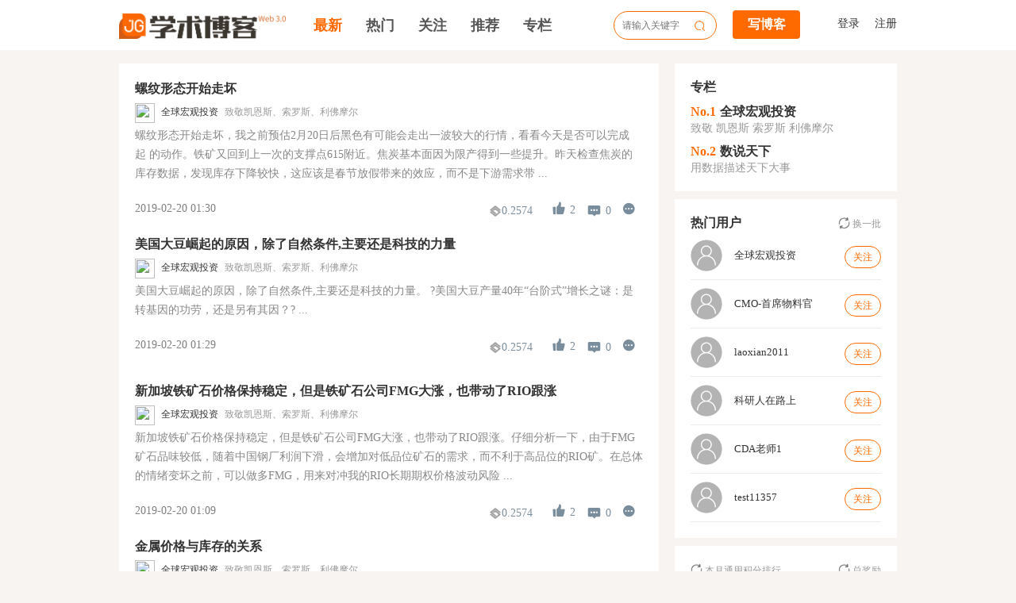

--- FILE ---
content_type: text/html; charset=UTF-8
request_url: https://bbs.pinggu.org/blog/index/index/0/244
body_size: 17526
content:
<!DOCTYPE html>
<html lang="en">
<head>
    <meta charset="UTF-8">
    <meta name="viewport" content="width=device-width, initial-scale=1.0">
    <meta http-equiv="X-UA-Compatible" content="ie=edge">
    <title>经管之家 WEB 3.0 社区，学术博客</title>
    <meta name="keywords" content="" />
    <meta name="description" content="" />
    <link rel="shortcut icon" href="/favicon.ico" type="image/x-icon"/>
	<link rel="stylesheet" href="/static_pgc/css/common.css?20221213">
    <link rel="stylesheet" href="/static_pgc/css/user.css?20210115">
    <link rel="stylesheet" href="/static_pgc/css/index.css?20221104">
    <link rel="stylesheet" href="/static_pgc/font/iconfont.css">
    <link rel="stylesheet" href="/static_pgc/css/jquery.toast.css">
    <link rel="stylesheet" href="/static_pgc/css/tooltip.css">
    <script src="/static_pgc/jquery/dist/jquery.min.js"></script>
    <script type="text/javascript" src="/static_pgc/js/jquery.toast.js"></script>
    <script src="/static_pgc/js/comment.js?20210120"></script>
    <script src="/static_pgc/js/post.js?20210113"></script>
    <script src="/static_pgc/js/passport.js"></script>
    <script src="/static_pgc/js/popper.js"></script>
    <script src="/static_pgc/js/bootstrap.min.js"></script>
	<script src="/static_pgc/js/js.js?0902"></script>
	<link rel="stylesheet" href="//at.alicdn.com/t/font_2022747_v6pbpz99iu.css">

    <!-- 引入ueditor文件 start-->
    <link rel="stylesheet" href="/static_pgc/ueditor/themes/default/css/ueditor.css">

    <script src="/static_pgc/ueditor/ueditor.config.js?20210114"></script>
    <script src="/static_pgc/ueditor/ueditor.all.min.js"></script>
    <script src="/static_pgc/ueditor/ueditor.parse.min.js"></script>
    <script src="/static_pgc/ueditor/lang/zh-cn/zh-cn.js"></script>

    <script async="async" src="https://ua.pinggu.org/a.js?v=3" type="text/javascript"></script>

    <script src="/static_pgc/layer/layer.js"></script>

    
    <script>
        function pgc_layer_alert(msg){
            layer.alert(msg, {
                skin: 'layui-layer-lan'
                ,closeBtn: 0
                ,anim: 4
            });
        }

        function pgc_layer_alert_success(msg){
            layer.msg(msg,{ icon: 1,shade: [0.3, '#393D49'],shadeClose:true },function(){});
        }

        function pgc_layer_alert_error(msg){
            layer.msg(msg,{ icon: 0,shade: [0.3, '#393D49'],shadeClose:true },function(){});
        }

    </script>
    <style>
    .publishBtn a:first-child{
        margin-right: 10px;
    }
    .publishBtn a:first-child i{
        background:url(/static_pgc/image/qianbi1.png) center center no-repeat;
        background-size: contain;
    }
    .publishBtn a:first-child:hover i{
        background:url(/static_pgc/image/qianbi.png) center center no-repeat;
        background-size: contain;
    }
    .publishBtn a:last-child i{
        background:url(/static_pgc/image/quesicon.png?v=1111) center center no-repeat;
        background-size: contain;
    }
    .publishBtn a:last-child:hover i{
        background:url(/static_pgc/image/quesicon1.png) center center no-repeat;
        background-size: contain;
    }
    .publishBtn{
        margin-top: 3px;
        padding-top: 10px;
        margin-bottom: 14px;
        float: left;
    }
    .publishBtn a:hover{
        text-decoration: underline;
    }

    .publishBtn a{
        color: #fff;
        background: #FF6A00;
        border: none;
        border-radius: 4px;
        display: inline-block;
        margin: 0;
        width: 120px;
        height: 36px;
        line-height: 36px;
        font-weight: 700;
        padding: 0;
    }
    .publishBtn a.ev-publishBtn {
        width: 85px;
        margin-right: 0;
    }
</style>
    

</head>

<body>

<script type="text/javascript">
    var sso = new passport(1);

    $(function(){
        $('.newCent .community').hover(function(){
            $('.newCent .communityPosi').show();
            $('.newCent .community a img').addClass('trans')
        },function(){
            $('.newCent .communityPosi').hide();
            $('.newCent .community a img').removeClass('trans')
        });
       //消息提醒菜单显示隐藏-start---
        if(''){
            $.post(
                "/blog/index/messageList",
                function(data) {
                    if(data.code==0){
                        if(data.data){
                            if(data.data.msgs){
                                var msgList=data.data.msgs;
                                var tr = new String();

                                var messageLastReadTime = window.localStorage.getItem('messageLastRead') === null ? (new Date()).toISOString() : window.localStorage.getItem('messageLastRead');

                                var messageUnreadCount = 0;
                                if(msgList.length > 0){
                                    for (var i = 0; i < msgList.length; i++) {
                                        var href="";
                                        if (msgList[i].type == 1) { //回复帖子
                                            href="/blog/post/details/" + msgList[i].pid;
                                        } else if (msgList[i].type == 2) { //回复评论
                                            href="/blog/post/details/" + msgList[i].pid;
                                        } else if (msgList[i].type == 3) { //点赞文章
                                            href="/blog/post/details/" + msgList[i].pid;
                                        } else if (msgList[i].type ==4) { //点赞评论
                                            href="/blog/post/details/" + msgList[i].pid;
                                        } else if (msgList[i].type == 5) { //关注好友
                                            href="/blog/user/index/index/0/" + msgList[i].from;
                                        } else if (msgList[i].type == 6) { //文章奖励
                                            href="/blog/user/mine/index/5" ;
                                        } else if (msgList[i].type == 7) { //点赞奖励
                                            href="/blog/user/mine/index/5" ;
                                        }
                                        tr +="<li><span>" +
                                            "<a href=\""+href+"\">"+
                                            msgList[i].title+
                                            "</a>"+
                                            "</span></li>";
                                        if (msgList[i].createTime > messageLastReadTime){
                                        	messageUnreadCount += 1;
                                        	messageLastReadTime = msgList[i].createTime;
										}
                                    }
									window.localStorage.setItem('messageLastRead', messageLastReadTime);
                                    if (messageUnreadCount > 0) {
										$(".login-notice>b.num").html('<a>'+messageUnreadCount+'</a>');
									}
                                    $(".uled").html(tr);
									//$(".login-notice .num").html(msgList);
                                    // $("#ling").mouseover(function () {
                                    //     // console.log("test456===");
                                    //     $(".chakan").show();
                                    // })

                                    // $("#ling").mouseout(function () {
                                    //     // console.log("test123===")
                                    //     $(".chakan").hide();
                                    // })
                                }

                            }

                        }

                    }
                }
            );
            // $('div.login-notice').on('mouseover',function () {
			// 	window.localStorage.setItem('messageLastRead',(new Date()).toISOString());
			// 	$('.login-notice>b.num').html('');
			// });

        }

    })

	function loginOut(){
		$.ajax({
			url: '/login/dologout',
			type: 'post',
			dataType: 'json',
			success: function (data) {
				if(data.state=='success'){
					window.location.reload();
				}else {
					alert(data.info);
				}

			}
		})
	}
</script>

<div class="header-common fixed-header transition">
<!--header-->
<div class="header">
    <div class="wrap">
        <h1 class="logo"><a href="/blog/"><img src="/static_pgc//logo.png" style="width: 210px; vertical-align: middle;" /></a></h1>
		<div class="topnav">
			<ul>
				<li  class="current"><a href="/blog/">最新</a></li>
				<li ><a href="/blog/hot/">热门</a></li>
				<li ><a href="/blog/attention/">关注</a></li>
				<li ><a href="/blog/recommend/">推荐</a></li>
				<li ><a href="/blog/zhuanlan/">专栏</a></li>
			</ul>
		</div>

        		<div class="login">
			<div class="publishBtn">
				<a href="javascript:;" class="loginPopBtn ev-publishBtn">写博客</a>
			</div>
			<a href="https://bbs.pinggu.org/member.php?mod=logging&action=login" data-etag="sign" class="a1">登录</a>
			<a href="https://bbs.pinggu.org/member.php?mod=regpinggu" data-etag="sign" class="a2">注册</a>
		</div>
        		<div class="headsearch">
		    <input id="search" class="search-input" type="text" placeholder="请输入关键字"   />
		    <button type="submit" name="searchsubmit" id="search-img" class="search-btn click-search" value="true"><img src="/static_pgc/img/search.png" /></button>
		</div>
    </div>

</div>
</div>

<div class="header-top-box"></div>
<!--登录弹框 begin-->
<div class="login_layer">
    <div class="login_box">
        <div class="login_form">
                <span class="close_layer">
                </span>
            <div class="inner_box">
                <div class="login_tabmenu">
                    <span>免密码<i class="login_tit">登录</i></span>
                </div>
                <form class="login_type phone_type currForm">
                    <div class="form_box mob_icon">
                        <input maxlength="11" class="checkInput login_mobile" data-type="login_mobile" name="mobile" type="text" placeholder="手机号"/>
                    </div>
                    <div class="err_txt"></div>
                    <div class="form_box yzm_icon">
                        <input maxlength="6" class="checkInput" data-type="login_yzm" autocomplete="off" name="checkcode" type="text" placeholder="验证码"/>
                        <span class="yzm_btn getcheckcode dis">获取验证码</span>
                    </div>
                    <div class="err_txt"></div>
                    <input id="etag" type="hidden" name="etag"/>
                    <input id="url" type="hidden"/>
                    <input id="colID" type="hidden"/>
                    <!--<label>完成验证：</label>-->
                    <div id="captcha">
                        <div id="text">
                            行为验证™ 安全组件加载中
                        </div>
                        <div id="wait" class="show">
                            <div class="loading">
                                <div class="loading-dot"></div>
                                <div class="loading-dot"></div>
                                <div class="loading-dot"></div>
                                <div class="loading-dot"></div>
                            </div>
                        </div>
                    </div>
                </form>
                <span class="login_submit">提交</span>
                <span class="regTips"><a href="https://bbs.pinggu.org/member.php?mod=logging&action=login">账号登录</a></span>
            </div>
        </div>
    </div>
</div>

<style>
    input, textarea, select, button {
        outline: none;
        border: none;
    }
    .login_layer{
        width: 100%;
        height: 100%;
        position: fixed;
        left: 0;
        top: 0;
        z-index: 9999;
        background: rgba(0,0,0,.3);
        display: none;
    }
    .login_box{
        width: 450px;
        padding-bottom: 60px;
        border-radius: 10px;
        background: #ffffff;
        position: absolute;
        left: 50%;
        top: 50%;
        -webkit-transform:translate3d(-50%,-50%,0); /* Safari and Chrome */
        -moz-transform:translate3d(-50%,-50%,0); /* Firefox */
        transform:translate3d(-50%,-50%,0);
    }
    .inner_box{
        width: 280px;
        margin: 0 auto;
        padding-top: 36px;
    }
    .login_tit{
        font-style: normal;
    }
    .login_tabmenu .active{
        border-bottom: 2px solid #E13232;
        color: #E13232;
    }
    .login_tabmenu span{
        font-size: 16px;
        display: inline-block;
        text-align: center;
        width: 50%;
        cursor: pointer;
    }
    .login_tabmenu{
        font-size: 0px;
        height: 30px;
        line-height: 30px;
        font-weight: 500;
        margin-bottom: 17px;
        text-align: center;
    }

    .form_box{
        border: 1px solid #E6E6E6;
        border-radius: 6px;
        height: 44px;
        line-height: 46px;
        font-size: 14px;
        padding-left: 30px;
        background-size: 20px;
        background-position:  8px center;
        background-repeat: no-repeat;
    }
    .form_box input{height: 16px;line-height: 16px;width: 235px;font-size: 14px;border:none;padding: 0;margin-top:14px;}
    .form_box .icon{
        display: inline-block;
        width: 20px;
        height: 20px;
        margin-left: 8px;
        vertical-align: sub;
    }
    .mob_icon{
        background-image:url(https://www.cda.cn/static/image/loginpop/mob_icon.png);

    }
    .yzm_icon{
        background-image: url(https://www.cda.cn/static/image/loginpop/yzm_icon.png);
    }
    .yzm_icon input{width: 140px;}
    .user_icon{
        background-image: url(https://www.cda.cn/static/image/loginpop/user_icon.png);
    }
    .pwd_icon{
        background-image: url(https://www.cda.cn/static/image/loginpop/pwd_icon.png);
    }

    .err_txt{
        color: #CC0A12;
        line-height: 24px;
        height:24px;
    }

    .yzm_btn{
        text-align: center;
        width: 100px;
        height: 21px;
        vertical-align: text-bottom;
        line-height: normal;
        display: inline-block;
        border-left: 1px solid #E6E6E6;
    }
    .getcheckcode{
        color: #666666;
        cursor: pointer;
    }
    .getcheckcode:hover{
        color: #333333;
    }
    .getcheckcode.dis,.getcheckcode.dis:hover{
        color: #999999;
    }
    .regTips{
        color: #999999;
        line-height: 12px;
        text-align: right;
        padding-top: 8px;
        width: 100%;
        display: block;
    }
    .login_submit{
        cursor:pointer;
        display: block;
        width: 280px;
        height: 46px;
        text-align: center;
        line-height: 46px;
        background: #FF6A00;
        overflow: hidden;
        border-radius: 6px;
        color: #fff;
        font-size: 18px;
    }
    .login_submit:hover{background: #dd4928;}
    .fogetpwd{
        float: right;
        font-size: 14px;
        color: #333333;
        line-height: 16px;
        padding-bottom: 6px;
    }
    .close_layer{
        width: 20px;
        height: 20px;
        background: url(https://www.cda.cn/static/image/loginpop/close_icon.png) no-repeat;
        background-size: contain;
        position: absolute;
        right: 15px;
        top: 15px;
        cursor: pointer;
    }
    #captcha {
        width: 280px;
        display: none;
        margin-bottom: 10px;
    }
    #text {
        height: 42px;
        width: 278px;
        text-align: center;
        border-radius: 2px;
        background-color: #F3F3F3;
        color: #BBBBBB;
        font-size: 14px;
        letter-spacing: 0.1px;
        line-height: 42px;
    }

    #wait {
        display: none;
        height: 42px;
        width: 278px;
        text-align: center;
        border-radius: 2px;
        background-color: #F3F3F3;
    }

    .loading {
        margin: auto;
        width: 70px;
        height: 20px;
    }

    .loading-dot {
        float: left;
        width: 8px;
        height: 8px;
        margin: 18px 4px;
        background: #ccc;

        -webkit-border-radius: 50%;
        -moz-border-radius: 50%;
        border-radius: 50%;

        opacity: 0;

        -webkit-box-shadow: 0 0 2px black;
        -moz-box-shadow: 0 0 2px black;
        -ms-box-shadow: 0 0 2px black;
        -o-box-shadow: 0 0 2px black;
        box-shadow: 0 0 2px black;

        -webkit-animation: loadingFade 1s infinite;
        -moz-animation: loadingFade 1s infinite;
        animation: loadingFade 1s infinite;
    }

    .loading-dot:nth-child(1) {
        -webkit-animation-delay: 0s;
        -moz-animation-delay: 0s;
        animation-delay: 0s;
    }

    .loading-dot:nth-child(2) {
        -webkit-animation-delay: 0.1s;
        -moz-animation-delay: 0.1s;
        animation-delay: 0.1s;
    }

    .loading-dot:nth-child(3) {
        -webkit-animation-delay: 0.2s;
        -moz-animation-delay: 0.2s;
        animation-delay: 0.2s;
    }

    .loading-dot:nth-child(4) {
        -webkit-animation-delay: 0.3s;
        -moz-animation-delay: 0.3s;
        animation-delay: 0.3s;
    }

    @-webkit-keyframes loadingFade {
        0% { opacity: 0; }
        50% { opacity: 0.8; }
        100% { opacity: 0; }
    }

    @-moz-keyframes loadingFade {
        0% { opacity: 0; }
        50% { opacity: 0.8; }
        100% { opacity: 0; }
    }

    @keyframes loadingFade {
        0% { opacity: 0; }
        50% { opacity: 0.8; }
        100% { opacity: 0; }
    }
</style>
<script type="text/javascript" src="https://www.cda.cn/static/js/md5.js"></script>
<script type="text/javascript" src="https://www.cda.cn/static/js/gt.js"></script>
<script type="text/javascript">
    var _wait = 60
    $('.login_box').on('click','.close_layer',function () {
        $('.login_layer').hide();
        if(window.ks){
            window.location.reload();
        }
    }).on('click','.login_submit',function () {
        var _self = $(this);
        var oForm = $('.currForm').eq(0);
        var formData = oForm.serializeArray();
        var etag = $('#etag').val();
        var colID = $('#colID').val();
        var url = $('#url').val();
        $('.checkInput').each(function (index,item) {
            $(this).trigger('blur');
            if(index==1){
                var timer = setTimeout(function () {
                    clearTimeout(timer);
                    if(_self.hasClass('dis')){
                        return false;
                    }
                    _self.addClass('dis');
                    $.ajax({
                        url: '/login/dologin',
                        type: "post",
                        dataType: "json",
                        data: formData,
                        success: function (data) {
                            if(data.state=='success'){
                                setCookie("event", etag);
                                if(colID!==''){
                                setCookie("colID", colID);
                                }
                                setTimeout(function () {
                                    if(url){
                                       window.open(url);
                                    }
                                    window.location.reload();
                                },30);
                            }else {
                                _self.removeClass('dis');
                                alert(data.info);
                            }
                        }
                    });
                },30);
            }
        });



    }).on('focus','.checkInput',function () {
        var oErr = $(this).closest('.form_box').next('.err_txt');
        errFun(oErr,'');
    }).on('blur','.checkInput',function () {
        inputValidate($(this));
    }).on('input propertychange','.checkInput',function () {
        inputValidate($(this),true);
    }).on('click','.getcheckcode',function (){
        var _self = $(this);
        var mobile = $('.login_mobile').val();
        var etag = $('#etag').val();
        var oData = {
            mobile : mobile,
            etag : etag,
            page_ur : window.location.href,
            page_referer : document.referrer
        }
        if(_self.hasClass('need_captcha')){
            var captchaResult = window.captchaObj.getValidate();
            if(captchaResult){
                var capData = {
                    geetest_challenge : captchaResult.geetest_challenge,
                    geetest_validate: captchaResult.geetest_validate,
                    geetest_seccode: captchaResult.geetest_seccode

                }
                $.extend(oData,capData);
            }else {
                $('.geetest_radar_tip_content').css('color','#CC0A12');
                return false;
            }

        }

        if(_self.hasClass('dis')){
            return false;
        }
        _self.addClass('dis');

        $.ajax({
            url: '/login/sendsms',
            type: "post",
            dataType: "json",
            data: oData,
            success: function (data) {
                if(data.state=='success'){

                    codeCutdown();
                }else {

                    if(data.need_captcha){
                        _self.addClass('need_captcha');
                        if(!window.captchaObj){
                            initGt();
                        }
                    }
                }
            }
        });
    });
    $(document).ready(function () {
        var curEvent = getCookie("event");
        var colID = getCookie("colID");
        $('.loginPopBtn').on('click',function () {
            var eTag = $(this).attr('data-etag');
            var url = $(this).attr('data-url');
            if(url){
                $('#url').val(url);
            }
            loginPopInit(eTag);
        });
        //费米认证弹框
        $('.fmc_content').on('click','.loginPopBtn',function () {
            var eTag = $(this).attr('data-etag');
            var url = $(this).attr('data-url');
            if(url){
                $('#url').val(url);
            }
            loginPopInit(eTag);
        });
        if(curEvent){
            switch (curEvent){
                case 'collection':
                case 'collection_article':
                    mysc(colID)
                    var timer = setTimeout(function () {
                        clearTimeout(timer);
                        setCookie("colID",null);
                    },0);
                    break;
                case 'download':
                    var dlBtn = $('#downloadyy');
                    if(dlBtn.length){
                        downloadyy();
                    }
                    break;
                case 'live_signup':
                    window.signupFun();
                    break;
            }
            setCookie("event",null);
        }
    });
    function setCookie(name,value){
        var Days = 30;
        var exp = new Date();
        exp.setTime(exp.getTime() + Days*24*60*60*30);
        document.cookie = name + "="+ escape (value) + ";expires=" + exp.toGMTString();
    }

    function getCookie(name) {
        var arr, reg = new RegExp("(^| )" + name + "=([^;]*)(;|$)");
        if (arr = document.cookie.match(reg))
            return unescape(arr[2]);
        else
            return null;
    }
    function loginPopInit(eTag,colID) {
        $('.login_layer').show();
        $('#etag').val(eTag);
        if(colID){
            $('#colID').val(colID);
        }
        if($('#ks_ol_chatWin').length||$('#k_s_ol_chatWin').length){
            window.ks = true;
            $('#ks_ol_chatWin').remove();
            $('#k_s_ol_chatWin').remove();
        }
    }

    function initGt() {
        var handler = function (captchaObj) {
            captchaObj.appendTo('#captcha');
            captchaObj.onReady(function () {
                $("#wait").hide();
            }).onSuccess(function(){
                $('.getcheckcode').removeClass('dis');
                $('.getcheckcode').trigger('click');
            });
            window.captchaObj = captchaObj;
        };
        $('#captcha').show();
        $.ajax({
            url: "/login/gtstart?t=" + (new Date()).getTime(), // 加随机数防止缓存
            type: "get",
            dataType: "json",
            success: function (data) {
                $('#text').hide();
                $('#wait').show();

                // 调用 initGeetest 进行初始化
                // 参数1：配置参数
                // 参数2：回调，回调的第一个参数验证码对象，之后可以使用它调用相应的接口
                initGeetest({
                    // 以下 4 个配置参数为必须，不能缺少
                    gt: data.gt,
                    challenge: data.challenge,
                    offline: !data.success, // 表示用户后台检测极验服务器是否宕机
                    new_captcha: data.new_captcha, // 用于宕机时表示是新验证码的宕机
                    product: "float", // 产品形式，包括：float，popup
                    width: "280px",
                    https: true
                    // 更多配置参数说明请参见：http://docs.geetest.com/install/client/web-front/
                }, handler);
            }
        });
    }
    function codeCutdown() {
        if(_wait == 0){ //倒计时完成
            $(".getcheckcode").removeClass('dis').html("重新获取");
        }else{
            $(".getcheckcode").addClass('dis').html("重新获取("+_wait+"s)");
            _wait--;
            setTimeout(function () {
                codeCutdown();
            },1000);
        }
    }
    function inputValidate(ele,telInput) {
        var oInput = ele;
        var inputVal = oInput.val();
        var oType = ele.attr('data-type');
        var oEtag = $('#etag').val();
        var oErr = oInput.closest('.form_box').next('.err_txt');
        var empTxt = '请输入'+oInput.attr('placeholder')+'！';
        var errTxt = '请输入正确的'+oInput.attr('placeholder')+'！';
        var pattern;
        if(inputVal==""){
            if(!telInput){
                errFun(oErr,empTxt);
            }
            return false;
        }else {
            switch (oType){
                case 'login_mobile':
                    pattern = /^1[3456789]\d{9}$/;
                    if(inputVal.length==11) {
                        $.ajax({
                            url: '/login/checkmobile',
                            type: "post",
                            dataType: "json",
                            data: {
                                mobile: inputVal,
                                etag: oEtag,
                                page_ur: window.location.href,
                                page_referer: document.referrer
                            },
                            success: function (data) {

                            }
                        });
                    }
                    break;
                case 'login_yzm':
                    pattern = /^\d{6}$/;
                    break;
            }
            if(oType=='login_mobile'){

            }
            if(!!validateFun(pattern,inputVal)){
                errFun(oErr,'')
                if(telInput){
                    $('.getcheckcode').removeClass('dis');
                }
            }else {
                if(!telInput) {
                    errFun(oErr, errTxt);
                }else {
                    $('.getcheckcode').addClass('dis');
                }
                return false;
            }

        }
        return true;
    }
    function errFun(obj,msg) {
        obj.html(msg);
        if(msg==''){
            $('.login_submit').removeClass('dis');
        }else {
            $('.login_submit').addClass('dis');

        }
    }
    function validateFun(pat,val) {
        return pat.test(val);
    }
</script>

<!-- 登录弹框 end -->



<style>
	.bodyer-shuju .avatar {
		width: 100%;
		text-align: left;
		margin-bottom: 4px;
		overflow: hidden;
		text-overflow: ellipsis;
		display: -webkit-box;
		-webkit-line-clamp: 1;
		-webkit-box-orient: vertical;
	}
	.bodyer-shuju .avatar img {
		width: 25px;
		height: 25px;
		vertical-align: middle;
	}
	.bodyer-shuju .avatar a {
		float: none;
		display: inline;
	}
	.bodyer-shuju .avatar a.uname {
		margin-left: 5px;
		line-height: 25px;
	}
	.bodyer-shuju .avatar span {
		margin-left: 5px;
		color: #999;
	}
	.bodyer-shuju .sjcon {
		width: 100%;
	}
	.zhuanlan {
		background: #fff;
		padding: 20px;
	}
	.zhuanlan h2 a {

	}
	.zhuanlan h2 a:hover {
		color: #FF6A00;
	}
	.zhuanlan div {
		margin-top: 10px;
	}
	.zhuanlan div h3 {
		font-size: 16px;
	}
	.zhuanlan div h3 i {
		color: #FF6A00;
		margin-right: 5px;
		font-style: normal;
	}
	.zhuanlan div h3 a {

	}
	.zhuanlan div h3 a:hover {
		color: #FF6A00;
	}
	.zhuanlan div span {
		color: #999;
		font-size: 14px;
	}
</style>

<div class="wrap">
	<div class="w900 fl">

		<!-- 列表数据 -->
		<div class="bodyer-shuju mt10" style="overflow: visible">
				    			
			<dl>
				<dd class="sjcon">
						
						    <h2><a href="/blog/post/details/63984067d86d3562c6f5c4d6" target="_blank">螺纹形态开始走坏</a></h2>
					<div class="avatar">
						<a href="/blog/user/index/index/0/6350bcb213db133612bea86d" target="_blank">
							<img src="https://u.pinggu.org/avatar.php?uid=14633102&size=middle">
						</a>
						<a href="/blog/user/index/index/0/6350bcb213db133612bea86d" target="_blank" class="uname">全球宏观投资</a>
						<span>致敬凯恩斯、索罗斯、利佛摩尔</span>
					</div>
						    <p class="daan">
						        <a href="/blog/post/details/63984067d86d3562c6f5c4d6" target="_blank">螺纹形态开始走坏，我之前预估2月20日后黑色有可能会走出一波较大的行情，看看今天是否可以完成 起 的动作。铁矿又回到上一次的支撑点615附近。焦炭基本面因为限产得到一些提升。昨天检查焦炭的库存数据，发现库存下降较快，这应该是春节放假带来的效应，而不是下游需求带 ...</a>
						    </p>
						
						<div class="tags">
						
													<span style="color: grey;font-size: 14px;">2019-02-20 01:30</span>												</div>
						
						
						<div class="yong-hu">
						    
							
							<div class="_2GXD2V">
								<span class="kou-bei">0.2574</span>
																	<span class="loginPopBtn" data-etag="sign">
																	<i class="iconfont icondianzan1"></i><b>2</b>
								</span>
								<span><a href="/blog/post/details/63984067d86d3562c6f5c4d6"><i class="iconfont iconhuifu1"></i><b>0</b></a></span>
								
								
								<span class="list-menu"><i class="iconfont icongengduo-"></i></span>
								<ul id="uls" class="item-menu dn" >
									<i class="iconfont iconsanjiaoshang"></i>
																		<li class="loginPopBtn" data-id="63984067d86d3562c6f5c4d6"><i class="iconfont iconcai"></i><span>踩</span></li>
								    <li class="loginPopBtn" data-id="6350bcb213db133612bea86d"><i class="iconfont icontianjiahaoyou"></i><span>关注作者</span></li>
								    <li class="loginPopBtn" data-id="63984067d86d3562c6f5c4d6"><i class="iconfont iconxiazai12"></i><span>收藏</span></li>
																	</ul>
																			
							</div>
							
						</div>
				</dd>
				   
			</dl>
		    			
			<dl>
				<dd class="sjcon">
						
						    <h2><a href="/blog/post/details/63984067d86d3562c6f5c4d7" target="_blank">美国大豆崛起的原因，除了自然条件,主要还是科技的力量</a></h2>
					<div class="avatar">
						<a href="/blog/user/index/index/0/6350bcb213db133612bea86d" target="_blank">
							<img src="https://u.pinggu.org/avatar.php?uid=14633102&size=middle">
						</a>
						<a href="/blog/user/index/index/0/6350bcb213db133612bea86d" target="_blank" class="uname">全球宏观投资</a>
						<span>致敬凯恩斯、索罗斯、利佛摩尔</span>
					</div>
						    <p class="daan">
						        <a href="/blog/post/details/63984067d86d3562c6f5c4d7" target="_blank">美国大豆崛起的原因，除了自然条件,主要还是科技的力量。 ?美国大豆产量40年“台阶式”增长之谜：是转基因的功劳，还是另有其因？? ...</a>
						    </p>
						
						<div class="tags">
						
													<span style="color: grey;font-size: 14px;">2019-02-20 01:29</span>												</div>
						
						
						<div class="yong-hu">
						    
							
							<div class="_2GXD2V">
								<span class="kou-bei">0.2574</span>
																	<span class="loginPopBtn" data-etag="sign">
																	<i class="iconfont icondianzan1"></i><b>2</b>
								</span>
								<span><a href="/blog/post/details/63984067d86d3562c6f5c4d7"><i class="iconfont iconhuifu1"></i><b>0</b></a></span>
								
								
								<span class="list-menu"><i class="iconfont icongengduo-"></i></span>
								<ul id="uls" class="item-menu dn" >
									<i class="iconfont iconsanjiaoshang"></i>
																		<li class="loginPopBtn" data-id="63984067d86d3562c6f5c4d7"><i class="iconfont iconcai"></i><span>踩</span></li>
								    <li class="loginPopBtn" data-id="6350bcb213db133612bea86d"><i class="iconfont icontianjiahaoyou"></i><span>关注作者</span></li>
								    <li class="loginPopBtn" data-id="63984067d86d3562c6f5c4d7"><i class="iconfont iconxiazai12"></i><span>收藏</span></li>
																	</ul>
																			
							</div>
							
						</div>
				</dd>
				   
			</dl>
		    			
			<dl>
				<dd class="sjcon">
						
						    <h2><a href="/blog/post/details/63984067d86d3562c6f5c4d8" target="_blank">新加坡铁矿石价格保持稳定，但是铁矿石公司FMG大涨，也带动了RIO跟涨</a></h2>
					<div class="avatar">
						<a href="/blog/user/index/index/0/6350bcb213db133612bea86d" target="_blank">
							<img src="https://u.pinggu.org/avatar.php?uid=14633102&size=middle">
						</a>
						<a href="/blog/user/index/index/0/6350bcb213db133612bea86d" target="_blank" class="uname">全球宏观投资</a>
						<span>致敬凯恩斯、索罗斯、利佛摩尔</span>
					</div>
						    <p class="daan">
						        <a href="/blog/post/details/63984067d86d3562c6f5c4d8" target="_blank">新加坡铁矿石价格保持稳定，但是铁矿石公司FMG大涨，也带动了RIO跟涨。仔细分析一下，由于FMG矿石品味较低，随着中国钢厂利润下滑，会增加对低品位矿石的需求，而不利于高品位的RIO矿。在总体的情绪变坏之前，可以做多FMG，用来对冲我的RIO长期期权价格波动风险 ...</a>
						    </p>
						
						<div class="tags">
						
													<span style="color: grey;font-size: 14px;">2019-02-20 01:09</span>												</div>
						
						
						<div class="yong-hu">
						    
							
							<div class="_2GXD2V">
								<span class="kou-bei">0.2574</span>
																	<span class="loginPopBtn" data-etag="sign">
																	<i class="iconfont icondianzan1"></i><b>2</b>
								</span>
								<span><a href="/blog/post/details/63984067d86d3562c6f5c4d8"><i class="iconfont iconhuifu1"></i><b>0</b></a></span>
								
								
								<span class="list-menu"><i class="iconfont icongengduo-"></i></span>
								<ul id="uls" class="item-menu dn" >
									<i class="iconfont iconsanjiaoshang"></i>
																		<li class="loginPopBtn" data-id="63984067d86d3562c6f5c4d8"><i class="iconfont iconcai"></i><span>踩</span></li>
								    <li class="loginPopBtn" data-id="6350bcb213db133612bea86d"><i class="iconfont icontianjiahaoyou"></i><span>关注作者</span></li>
								    <li class="loginPopBtn" data-id="63984067d86d3562c6f5c4d8"><i class="iconfont iconxiazai12"></i><span>收藏</span></li>
																	</ul>
																			
							</div>
							
						</div>
				</dd>
				   
			</dl>
		    			
			<dl>
				<dd class="sjcon">
						
						    <h2><a href="/blog/post/details/63984068d86d3562c6f5c4d9" target="_blank">金属价格与库存的关系</a></h2>
					<div class="avatar">
						<a href="/blog/user/index/index/0/6350bcb213db133612bea86d" target="_blank">
							<img src="https://u.pinggu.org/avatar.php?uid=14633102&size=middle">
						</a>
						<a href="/blog/user/index/index/0/6350bcb213db133612bea86d" target="_blank" class="uname">全球宏观投资</a>
						<span>致敬凯恩斯、索罗斯、利佛摩尔</span>
					</div>
						    <p class="daan">
						        <a href="/blog/post/details/63984068d86d3562c6f5c4d9" target="_blank">金属价格与库存的关系。下面这段话讲得很到位。 凯投宏观：金属价格与库存水平成反比的关系已“破裂” 记者?Jake Lloyd-Smith 【彭博】&#8211;?据凯投宏观的数据，虽然2019年交易所仓库库存将维持在非常低的水平，但由于需求势将疲软，所以库存不 ...</a>
						    </p>
						
						<div class="tags">
						
													<span style="color: grey;font-size: 14px;">2019-02-20 01:09</span>												</div>
						
						
						<div class="yong-hu">
						    
							
							<div class="_2GXD2V">
								<span class="kou-bei">0.2574</span>
																	<span class="loginPopBtn" data-etag="sign">
																	<i class="iconfont icondianzan1"></i><b>2</b>
								</span>
								<span><a href="/blog/post/details/63984068d86d3562c6f5c4d9"><i class="iconfont iconhuifu1"></i><b>0</b></a></span>
								
								
								<span class="list-menu"><i class="iconfont icongengduo-"></i></span>
								<ul id="uls" class="item-menu dn" >
									<i class="iconfont iconsanjiaoshang"></i>
																		<li class="loginPopBtn" data-id="63984068d86d3562c6f5c4d9"><i class="iconfont iconcai"></i><span>踩</span></li>
								    <li class="loginPopBtn" data-id="6350bcb213db133612bea86d"><i class="iconfont icontianjiahaoyou"></i><span>关注作者</span></li>
								    <li class="loginPopBtn" data-id="63984068d86d3562c6f5c4d9"><i class="iconfont iconxiazai12"></i><span>收藏</span></li>
																	</ul>
																			
							</div>
							
						</div>
				</dd>
				   
			</dl>
		    			
			<dl>
				<dd class="sjcon">
						
						    <h2><a href="/blog/post/details/63984068d86d3562c6f5c4da" target="_blank">美股今晚的情绪很好，想做空美股的同志可以洗洗睡了</a></h2>
					<div class="avatar">
						<a href="/blog/user/index/index/0/6350bcb213db133612bea86d" target="_blank">
							<img src="https://u.pinggu.org/avatar.php?uid=14633102&size=middle">
						</a>
						<a href="/blog/user/index/index/0/6350bcb213db133612bea86d" target="_blank" class="uname">全球宏观投资</a>
						<span>致敬凯恩斯、索罗斯、利佛摩尔</span>
					</div>
						    <p class="daan">
						        <a href="/blog/post/details/63984068d86d3562c6f5c4da" target="_blank">美股今晚的情绪很好，想做空美股的同志可以洗洗睡了。巴西也是，明天巴西政府会提交社保改革预案供议会讨论。不过我今天还是少量做空了EWZ，因为我有VALE多头，适当对冲一下不是坏事情。 ...</a>
						    </p>
						
						<div class="tags">
						
													<span style="color: grey;font-size: 14px;">2019-02-19 15:41</span>												</div>
						
						
						<div class="yong-hu">
						    
							
							<div class="_2GXD2V">
								<span class="kou-bei">0.2638</span>
																	<span class="loginPopBtn" data-etag="sign">
																	<i class="iconfont icondianzan1"></i><b>2</b>
								</span>
								<span><a href="/blog/post/details/63984068d86d3562c6f5c4da"><i class="iconfont iconhuifu1"></i><b>0</b></a></span>
								
								
								<span class="list-menu"><i class="iconfont icongengduo-"></i></span>
								<ul id="uls" class="item-menu dn" >
									<i class="iconfont iconsanjiaoshang"></i>
																		<li class="loginPopBtn" data-id="63984068d86d3562c6f5c4da"><i class="iconfont iconcai"></i><span>踩</span></li>
								    <li class="loginPopBtn" data-id="6350bcb213db133612bea86d"><i class="iconfont icontianjiahaoyou"></i><span>关注作者</span></li>
								    <li class="loginPopBtn" data-id="63984068d86d3562c6f5c4da"><i class="iconfont iconxiazai12"></i><span>收藏</span></li>
																	</ul>
																			
							</div>
							
						</div>
				</dd>
				   
			</dl>
		    			
			<dl>
				<dd class="sjcon">
						
						    <h2><a href="/blog/post/details/63984069d86d3562c6f5c4db" target="_blank">今晚的铜很有意思</a></h2>
					<div class="avatar">
						<a href="/blog/user/index/index/0/6350bcb213db133612bea86d" target="_blank">
							<img src="https://u.pinggu.org/avatar.php?uid=14633102&size=middle">
						</a>
						<a href="/blog/user/index/index/0/6350bcb213db133612bea86d" target="_blank" class="uname">全球宏观投资</a>
						<span>致敬凯恩斯、索罗斯、利佛摩尔</span>
					</div>
						    <p class="daan">
						        <a href="/blog/post/details/63984069d86d3562c6f5c4db" target="_blank">今晚的铜很有意思。刚果的一个铜钴矿停产，会影响到铜，但这个事情其实是九点多就在彭博终端有信息了，价格是在22：30突然启动。这个突然事件会在短期改变铜的运行轨迹。 ...</a>
						    </p>
						
						<div class="tags">
						
													<span style="color: grey;font-size: 14px;">2019-02-19 15:00</span>												</div>
						
						
						<div class="yong-hu">
						    
							
							<div class="_2GXD2V">
								<span class="kou-bei">0.2638</span>
																	<span class="loginPopBtn" data-etag="sign">
																	<i class="iconfont icondianzan1"></i><b>2</b>
								</span>
								<span><a href="/blog/post/details/63984069d86d3562c6f5c4db"><i class="iconfont iconhuifu1"></i><b>0</b></a></span>
								
								
								<span class="list-menu"><i class="iconfont icongengduo-"></i></span>
								<ul id="uls" class="item-menu dn" >
									<i class="iconfont iconsanjiaoshang"></i>
																		<li class="loginPopBtn" data-id="63984069d86d3562c6f5c4db"><i class="iconfont iconcai"></i><span>踩</span></li>
								    <li class="loginPopBtn" data-id="6350bcb213db133612bea86d"><i class="iconfont icontianjiahaoyou"></i><span>关注作者</span></li>
								    <li class="loginPopBtn" data-id="63984069d86d3562c6f5c4db"><i class="iconfont iconxiazai12"></i><span>收藏</span></li>
																	</ul>
																			
							</div>
							
						</div>
				</dd>
				   
			</dl>
		    			
			<dl>
				<dd class="sjcon">
						
						    <h2><a href="/blog/post/details/63984069d86d3562c6f5c4dc" target="_blank">苹果库存情况统计，行情永远走在新闻前面</a></h2>
					<div class="avatar">
						<a href="/blog/user/index/index/0/6350bcb213db133612bea86d" target="_blank">
							<img src="https://u.pinggu.org/avatar.php?uid=14633102&size=middle">
						</a>
						<a href="/blog/user/index/index/0/6350bcb213db133612bea86d" target="_blank" class="uname">全球宏观投资</a>
						<span>致敬凯恩斯、索罗斯、利佛摩尔</span>
					</div>
						    <p class="daan">
						        <a href="/blog/post/details/63984069d86d3562c6f5c4dc" target="_blank">苹果库存情况统计，行情永远走在新闻前面 ?苹果：回顾节日交易 通报库存剩余? ...</a>
						    </p>
						
						<div class="tags">
						
													<span style="color: grey;font-size: 14px;">2019-02-19 14:16</span>												</div>
						
						
						<div class="yong-hu">
						    
							
							<div class="_2GXD2V">
								<span class="kou-bei">0.2638</span>
																	<span class="loginPopBtn" data-etag="sign">
																	<i class="iconfont icondianzan1"></i><b>2</b>
								</span>
								<span><a href="/blog/post/details/63984069d86d3562c6f5c4dc"><i class="iconfont iconhuifu1"></i><b>0</b></a></span>
								
								
								<span class="list-menu"><i class="iconfont icongengduo-"></i></span>
								<ul id="uls" class="item-menu dn" >
									<i class="iconfont iconsanjiaoshang"></i>
																		<li class="loginPopBtn" data-id="63984069d86d3562c6f5c4dc"><i class="iconfont iconcai"></i><span>踩</span></li>
								    <li class="loginPopBtn" data-id="6350bcb213db133612bea86d"><i class="iconfont icontianjiahaoyou"></i><span>关注作者</span></li>
								    <li class="loginPopBtn" data-id="63984069d86d3562c6f5c4dc"><i class="iconfont iconxiazai12"></i><span>收藏</span></li>
																	</ul>
																			
							</div>
							
						</div>
				</dd>
				   
			</dl>
		    			
			<dl>
				<dd class="sjcon">
						
						    <h2><a href="/blog/post/details/6398406ad86d3562c6f5c4dd" target="_blank">巴西政治进展</a></h2>
					<div class="avatar">
						<a href="/blog/user/index/index/0/6350bcb213db133612bea86d" target="_blank">
							<img src="https://u.pinggu.org/avatar.php?uid=14633102&size=middle">
						</a>
						<a href="/blog/user/index/index/0/6350bcb213db133612bea86d" target="_blank" class="uname">全球宏观投资</a>
						<span>致敬凯恩斯、索罗斯、利佛摩尔</span>
					</div>
						    <p class="daan">
						        <a href="/blog/post/details/6398406ad86d3562c6f5c4dd" target="_blank">巴西政治进展 Subscribe to the Inside Brazil Column Assets May Remain Pressured Amid Political Woes: Inside Brazil By?Davison Santana (Bl ...</a>
						    </p>
						
						<div class="tags">
						
													<span style="color: grey;font-size: 14px;">2019-02-19 13:43</span>												</div>
						
						
						<div class="yong-hu">
						    
							
							<div class="_2GXD2V">
								<span class="kou-bei">0.2638</span>
																	<span class="loginPopBtn" data-etag="sign">
																	<i class="iconfont icondianzan1"></i><b>2</b>
								</span>
								<span><a href="/blog/post/details/6398406ad86d3562c6f5c4dd"><i class="iconfont iconhuifu1"></i><b>0</b></a></span>
								
								
								<span class="list-menu"><i class="iconfont icongengduo-"></i></span>
								<ul id="uls" class="item-menu dn" >
									<i class="iconfont iconsanjiaoshang"></i>
																		<li class="loginPopBtn" data-id="6398406ad86d3562c6f5c4dd"><i class="iconfont iconcai"></i><span>踩</span></li>
								    <li class="loginPopBtn" data-id="6350bcb213db133612bea86d"><i class="iconfont icontianjiahaoyou"></i><span>关注作者</span></li>
								    <li class="loginPopBtn" data-id="6398406ad86d3562c6f5c4dd"><i class="iconfont iconxiazai12"></i><span>收藏</span></li>
																	</ul>
																			
							</div>
							
						</div>
				</dd>
				   
			</dl>
		    			
			<dl>
				<dd class="sjcon">
						
						    <h2><a href="/blog/post/details/6398406ad86d3562c6f5c4de" target="_blank">IBOV的图形，总体还是正常的</a></h2>
					<div class="avatar">
						<a href="/blog/user/index/index/0/6350bcb213db133612bea86d" target="_blank">
							<img src="https://u.pinggu.org/avatar.php?uid=14633102&size=middle">
						</a>
						<a href="/blog/user/index/index/0/6350bcb213db133612bea86d" target="_blank" class="uname">全球宏观投资</a>
						<span>致敬凯恩斯、索罗斯、利佛摩尔</span>
					</div>
						    <p class="daan">
						        <a href="/blog/post/details/6398406ad86d3562c6f5c4de" target="_blank">IBOV的图形，总体还是正常的。昨天的离职事件，市场似乎并不太当一回事情。 ...</a>
						    </p>
						
						<div class="tags">
						
													<span style="color: grey;font-size: 14px;">2019-02-19 13:34</span>												</div>
						
						
						<div class="yong-hu">
						    
							
							<div class="_2GXD2V">
								<span class="kou-bei">0.2638</span>
																	<span class="loginPopBtn" data-etag="sign">
																	<i class="iconfont icondianzan1"></i><b>2</b>
								</span>
								<span><a href="/blog/post/details/6398406ad86d3562c6f5c4de"><i class="iconfont iconhuifu1"></i><b>0</b></a></span>
								
								
								<span class="list-menu"><i class="iconfont icongengduo-"></i></span>
								<ul id="uls" class="item-menu dn" >
									<i class="iconfont iconsanjiaoshang"></i>
																		<li class="loginPopBtn" data-id="6398406ad86d3562c6f5c4de"><i class="iconfont iconcai"></i><span>踩</span></li>
								    <li class="loginPopBtn" data-id="6350bcb213db133612bea86d"><i class="iconfont icontianjiahaoyou"></i><span>关注作者</span></li>
								    <li class="loginPopBtn" data-id="6398406ad86d3562c6f5c4de"><i class="iconfont iconxiazai12"></i><span>收藏</span></li>
																	</ul>
																			
							</div>
							
						</div>
				</dd>
				   
			</dl>
		    			
			<dl>
				<dd class="sjcon">
						
						    <h2><a href="/blog/post/details/6398406ad86d3562c6f5c4df" target="_blank">近期临汾地区启动重污染天气橙色预警</a></h2>
					<div class="avatar">
						<a href="/blog/user/index/index/0/6350bcb213db133612bea86d" target="_blank">
							<img src="https://u.pinggu.org/avatar.php?uid=14633102&size=middle">
						</a>
						<a href="/blog/user/index/index/0/6350bcb213db133612bea86d" target="_blank" class="uname">全球宏观投资</a>
						<span>致敬凯恩斯、索罗斯、利佛摩尔</span>
					</div>
						    <p class="daan">
						        <a href="/blog/post/details/6398406ad86d3562c6f5c4df" target="_blank">近期临汾地区启动重污染天气橙色预警，环保力度有进一步增强趋势，目前临汾部分区域已下达焦化企业限产通知 ?Mysteel：临汾地区环保限产对焦炭产量的影响? ...</a>
						    </p>
						
						<div class="tags">
						
													<span style="color: grey;font-size: 14px;">2019-02-19 13:11</span>												</div>
						
						
						<div class="yong-hu">
						    
							
							<div class="_2GXD2V">
								<span class="kou-bei">0.3728</span>
																	<span class="loginPopBtn" data-etag="sign">
																	<i class="iconfont icondianzan1"></i><b>2</b>
								</span>
								<span><a href="/blog/post/details/6398406ad86d3562c6f5c4df"><i class="iconfont iconhuifu1"></i><b>0</b></a></span>
								
								
								<span class="list-menu"><i class="iconfont icongengduo-"></i></span>
								<ul id="uls" class="item-menu dn" >
									<i class="iconfont iconsanjiaoshang"></i>
																		<li class="loginPopBtn" data-id="6398406ad86d3562c6f5c4df"><i class="iconfont iconcai"></i><span>踩</span></li>
								    <li class="loginPopBtn" data-id="6350bcb213db133612bea86d"><i class="iconfont icontianjiahaoyou"></i><span>关注作者</span></li>
								    <li class="loginPopBtn" data-id="6398406ad86d3562c6f5c4df"><i class="iconfont iconxiazai12"></i><span>收藏</span></li>
																	</ul>
																			
							</div>
							
						</div>
				</dd>
				   
			</dl>
		    			
			<dl>
				<dd class="sjcon">
						
						    <h2><a href="/blog/post/details/6398406bd86d3562c6f5c4e0" target="_blank">注意一下这是对原油多头非常不利的信息</a></h2>
					<div class="avatar">
						<a href="/blog/user/index/index/0/6350bcb213db133612bea86d" target="_blank">
							<img src="https://u.pinggu.org/avatar.php?uid=14633102&size=middle">
						</a>
						<a href="/blog/user/index/index/0/6350bcb213db133612bea86d" target="_blank" class="uname">全球宏观投资</a>
						<span>致敬凯恩斯、索罗斯、利佛摩尔</span>
					</div>
						    <p class="daan">
						        <a href="/blog/post/details/6398406bd86d3562c6f5c4e0" target="_blank">注意一下这是对原油多头非常不利的信息 Saudi Arabia&#8217;s oil deal with Russia is now &#8216;more fragile than ever,&#8217; analyst says &#8211; ?Sa ...</a>
						    </p>
						
						<div class="tags">
						
													<span style="color: grey;font-size: 14px;">2019-02-19 12:50</span>												</div>
						
						
						<div class="yong-hu">
						    
							
							<div class="_2GXD2V">
								<span class="kou-bei">0.3728</span>
																	<span class="loginPopBtn" data-etag="sign">
																	<i class="iconfont icondianzan1"></i><b>2</b>
								</span>
								<span><a href="/blog/post/details/6398406bd86d3562c6f5c4e0"><i class="iconfont iconhuifu1"></i><b>0</b></a></span>
								
								
								<span class="list-menu"><i class="iconfont icongengduo-"></i></span>
								<ul id="uls" class="item-menu dn" >
									<i class="iconfont iconsanjiaoshang"></i>
																		<li class="loginPopBtn" data-id="6398406bd86d3562c6f5c4e0"><i class="iconfont iconcai"></i><span>踩</span></li>
								    <li class="loginPopBtn" data-id="6350bcb213db133612bea86d"><i class="iconfont icontianjiahaoyou"></i><span>关注作者</span></li>
								    <li class="loginPopBtn" data-id="6398406bd86d3562c6f5c4e0"><i class="iconfont iconxiazai12"></i><span>收藏</span></li>
																	</ul>
																			
							</div>
							
						</div>
				</dd>
				   
			</dl>
		    			
			<dl>
				<dd class="sjcon">
						
						    <h2><a href="/blog/post/details/6398406bd86d3562c6f5c4e1" target="_blank">十债1903-06的差价是否过大了</a></h2>
					<div class="avatar">
						<a href="/blog/user/index/index/0/6350bcb213db133612bea86d" target="_blank">
							<img src="https://u.pinggu.org/avatar.php?uid=14633102&size=middle">
						</a>
						<a href="/blog/user/index/index/0/6350bcb213db133612bea86d" target="_blank" class="uname">全球宏观投资</a>
						<span>致敬凯恩斯、索罗斯、利佛摩尔</span>
					</div>
						    <p class="daan">
						        <a href="/blog/post/details/6398406bd86d3562c6f5c4e1" target="_blank">十债1903-06的差价是否过大了？06价格低于03是合理的，表达了市场对下半年中国经济的乐观 ...</a>
						    </p>
						
						<div class="tags">
						
													<span style="color: grey;font-size: 14px;">2019-02-19 11:42</span>												</div>
						
						
						<div class="yong-hu">
						    
							
							<div class="_2GXD2V">
								<span class="kou-bei">0.3728</span>
																	<span class="loginPopBtn" data-etag="sign">
																	<i class="iconfont icondianzan1"></i><b>2</b>
								</span>
								<span><a href="/blog/post/details/6398406bd86d3562c6f5c4e1"><i class="iconfont iconhuifu1"></i><b>0</b></a></span>
								
								
								<span class="list-menu"><i class="iconfont icongengduo-"></i></span>
								<ul id="uls" class="item-menu dn" >
									<i class="iconfont iconsanjiaoshang"></i>
																		<li class="loginPopBtn" data-id="6398406bd86d3562c6f5c4e1"><i class="iconfont iconcai"></i><span>踩</span></li>
								    <li class="loginPopBtn" data-id="6350bcb213db133612bea86d"><i class="iconfont icontianjiahaoyou"></i><span>关注作者</span></li>
								    <li class="loginPopBtn" data-id="6398406bd86d3562c6f5c4e1"><i class="iconfont iconxiazai12"></i><span>收藏</span></li>
																	</ul>
																			
							</div>
							
						</div>
				</dd>
				   
			</dl>
		    			
			<dl>
				<dd class="sjcon">
						
						    <h2><a href="/blog/post/details/6398406bd86d3562c6f5c4e2" target="_blank">如何通过不同资产的表现来观察全球风险</a></h2>
					<div class="avatar">
						<a href="/blog/user/index/index/0/6350bcb213db133612bea86d" target="_blank">
							<img src="https://u.pinggu.org/avatar.php?uid=14633102&size=middle">
						</a>
						<a href="/blog/user/index/index/0/6350bcb213db133612bea86d" target="_blank" class="uname">全球宏观投资</a>
						<span>致敬凯恩斯、索罗斯、利佛摩尔</span>
					</div>
						    <p class="daan">
						        <a href="/blog/post/details/6398406bd86d3562c6f5c4e2" target="_blank">今日摘录 内房股和中国商品的反弹是远远领先于A股的。商品在各种因素刺激下，有了比较充分的反弹。现在很多商品都到了一个关键位置。而内房股更是50%上下的快速反弹。因此现在密切观察这两个指标是非常有参考意义的。我们都清楚，这次反弹是基于完全的预期的，市场如果走得太 ...</a>
						    </p>
						
						<div class="tags">
						
													<span style="color: grey;font-size: 14px;">2019-02-19 11:23</span>												</div>
						
						
						<div class="yong-hu">
						    
							
							<div class="_2GXD2V">
								<span class="kou-bei">0.3728</span>
																	<span class="loginPopBtn" data-etag="sign">
																	<i class="iconfont icondianzan1"></i><b>2</b>
								</span>
								<span><a href="/blog/post/details/6398406bd86d3562c6f5c4e2"><i class="iconfont iconhuifu1"></i><b>0</b></a></span>
								
								
								<span class="list-menu"><i class="iconfont icongengduo-"></i></span>
								<ul id="uls" class="item-menu dn" >
									<i class="iconfont iconsanjiaoshang"></i>
																		<li class="loginPopBtn" data-id="6398406bd86d3562c6f5c4e2"><i class="iconfont iconcai"></i><span>踩</span></li>
								    <li class="loginPopBtn" data-id="6350bcb213db133612bea86d"><i class="iconfont icontianjiahaoyou"></i><span>关注作者</span></li>
								    <li class="loginPopBtn" data-id="6398406bd86d3562c6f5c4e2"><i class="iconfont iconxiazai12"></i><span>收藏</span></li>
																	</ul>
																			
							</div>
							
						</div>
				</dd>
				   
			</dl>
		    			
			<dl>
				<dd class="sjcon">
						
						    <h2><a href="/blog/post/details/6398406cd86d3562c6f5c4e3" target="_blank">全球汽车市场几乎是同一时间陷入负增长</a></h2>
					<div class="avatar">
						<a href="/blog/user/index/index/0/6350bcb213db133612bea86d" target="_blank">
							<img src="https://u.pinggu.org/avatar.php?uid=14633102&size=middle">
						</a>
						<a href="/blog/user/index/index/0/6350bcb213db133612bea86d" target="_blank" class="uname">全球宏观投资</a>
						<span>致敬凯恩斯、索罗斯、利佛摩尔</span>
					</div>
						    <p class="daan">
						        <a href="/blog/post/details/6398406cd86d3562c6f5c4e3" target="_blank">全球汽车市场几乎是同一时间陷入负增长。钯金过去的强势主要还是来自供需，供给始终没有放量而汽车产量维持在一个高位。但是钯金似乎也不对汽车销售数据进行反应。 基本面看，厂商减产可能才是对钯金需求的真正动摇。 ...</a>
						    </p>
						
						<div class="tags">
						
													<span style="color: grey;font-size: 14px;">2019-02-19 09:56</span>												</div>
						
						
						<div class="yong-hu">
						    
							
							<div class="_2GXD2V">
								<span class="kou-bei">0.3728</span>
																	<span class="loginPopBtn" data-etag="sign">
																	<i class="iconfont icondianzan1"></i><b>2</b>
								</span>
								<span><a href="/blog/post/details/6398406cd86d3562c6f5c4e3"><i class="iconfont iconhuifu1"></i><b>0</b></a></span>
								
								
								<span class="list-menu"><i class="iconfont icongengduo-"></i></span>
								<ul id="uls" class="item-menu dn" >
									<i class="iconfont iconsanjiaoshang"></i>
																		<li class="loginPopBtn" data-id="6398406cd86d3562c6f5c4e3"><i class="iconfont iconcai"></i><span>踩</span></li>
								    <li class="loginPopBtn" data-id="6350bcb213db133612bea86d"><i class="iconfont icontianjiahaoyou"></i><span>关注作者</span></li>
								    <li class="loginPopBtn" data-id="6398406cd86d3562c6f5c4e3"><i class="iconfont iconxiazai12"></i><span>收藏</span></li>
																	</ul>
																			
							</div>
							
						</div>
				</dd>
				   
			</dl>
		    			
			<dl>
				<dd class="sjcon">
						
						    <h2><a href="/blog/post/details/6398406cd86d3562c6f5c4e4" target="_blank">澳大利亚央行的经济前景展望分析部分</a></h2>
					<div class="avatar">
						<a href="/blog/user/index/index/0/6350bcb213db133612bea86d" target="_blank">
							<img src="https://u.pinggu.org/avatar.php?uid=14633102&size=middle">
						</a>
						<a href="/blog/user/index/index/0/6350bcb213db133612bea86d" target="_blank" class="uname">全球宏观投资</a>
						<span>致敬凯恩斯、索罗斯、利佛摩尔</span>
					</div>
						    <p class="daan">
						        <a href="/blog/post/details/6398406cd86d3562c6f5c4e4" target="_blank">澳大利亚央行的经济前景展望分析部分。澳大利亚在全球经济中有非常独特的地位，作为全球最重要的商品出口国，以及移民的热门国家，澳大利亚对商品的评估，房地产市场的景气都是非常重要的先行指标。与韩国一样，也是检验全球经济景气的重要维度。 RBA on Alert as ...</a>
						    </p>
						
						<div class="tags">
						
													<span style="color: grey;font-size: 14px;">2019-02-19 09:52</span>												</div>
						
						
						<div class="yong-hu">
						    
							
							<div class="_2GXD2V">
								<span class="kou-bei">0.3728</span>
																	<span class="loginPopBtn" data-etag="sign">
																	<i class="iconfont icondianzan1"></i><b>2</b>
								</span>
								<span><a href="/blog/post/details/6398406cd86d3562c6f5c4e4"><i class="iconfont iconhuifu1"></i><b>0</b></a></span>
								
								
								<span class="list-menu"><i class="iconfont icongengduo-"></i></span>
								<ul id="uls" class="item-menu dn" >
									<i class="iconfont iconsanjiaoshang"></i>
																		<li class="loginPopBtn" data-id="6398406cd86d3562c6f5c4e4"><i class="iconfont iconcai"></i><span>踩</span></li>
								    <li class="loginPopBtn" data-id="6350bcb213db133612bea86d"><i class="iconfont icontianjiahaoyou"></i><span>关注作者</span></li>
								    <li class="loginPopBtn" data-id="6398406cd86d3562c6f5c4e4"><i class="iconfont iconxiazai12"></i><span>收藏</span></li>
																	</ul>
																			
							</div>
							
						</div>
				</dd>
				   
			</dl>
		    			
			<dl>
				<dd class="sjcon">
						
						    <h2><a href="/blog/post/details/6398406cd86d3562c6f5c4e5" target="_blank">新加坡铁矿石，出现了正常的反弹</a></h2>
					<div class="avatar">
						<a href="/blog/user/index/index/0/6350bcb213db133612bea86d" target="_blank">
							<img src="https://u.pinggu.org/avatar.php?uid=14633102&size=middle">
						</a>
						<a href="/blog/user/index/index/0/6350bcb213db133612bea86d" target="_blank" class="uname">全球宏观投资</a>
						<span>致敬凯恩斯、索罗斯、利佛摩尔</span>
					</div>
						    <p class="daan">
						        <a href="/blog/post/details/6398406cd86d3562c6f5c4e5" target="_blank">新加坡铁矿石，出现了正常的反弹。从反弹的高度和力度看，是比较符合正常的头部形态的。但是新加坡铁矿石有个问题，就是流动性缺失会导致它的图形分析有时候有误导。第二，新加坡铁矿石的结算机制比较独特，它是用过去一个月的平均价格作为结算价格。截止当前的平均价格是85.9 ...</a>
						    </p>
						
						<div class="tags">
						
													<span style="color: grey;font-size: 14px;">2019-02-19 09:51</span>												</div>
						
						
						<div class="yong-hu">
						    
							
							<div class="_2GXD2V">
								<span class="kou-bei">0.3820</span>
																	<span class="loginPopBtn" data-etag="sign">
																	<i class="iconfont icondianzan1"></i><b>2</b>
								</span>
								<span><a href="/blog/post/details/6398406cd86d3562c6f5c4e5"><i class="iconfont iconhuifu1"></i><b>0</b></a></span>
								
								
								<span class="list-menu"><i class="iconfont icongengduo-"></i></span>
								<ul id="uls" class="item-menu dn" >
									<i class="iconfont iconsanjiaoshang"></i>
																		<li class="loginPopBtn" data-id="6398406cd86d3562c6f5c4e5"><i class="iconfont iconcai"></i><span>踩</span></li>
								    <li class="loginPopBtn" data-id="6350bcb213db133612bea86d"><i class="iconfont icontianjiahaoyou"></i><span>关注作者</span></li>
								    <li class="loginPopBtn" data-id="6398406cd86d3562c6f5c4e5"><i class="iconfont iconxiazai12"></i><span>收藏</span></li>
																	</ul>
																			
							</div>
							
						</div>
				</dd>
				   
			</dl>
		    			
			<dl>
				<dd class="sjcon">
						
						    <h2><a href="/blog/post/details/63984070d86d3562c6f5c4e6" target="_blank">巴西股票下跌的触发因素</a></h2>
					<div class="avatar">
						<a href="/blog/user/index/index/0/6350bcb213db133612bea86d" target="_blank">
							<img src="https://u.pinggu.org/avatar.php?uid=14633102&size=middle">
						</a>
						<a href="/blog/user/index/index/0/6350bcb213db133612bea86d" target="_blank" class="uname">全球宏观投资</a>
						<span>致敬凯恩斯、索罗斯、利佛摩尔</span>
					</div>
						    <p class="daan">
						        <a href="/blog/post/details/63984070d86d3562c6f5c4e6" target="_blank">巴西股票下跌的触发因素 ...</a>
						    </p>
						
						<div class="tags">
						
													<span style="color: grey;font-size: 14px;">2019-02-19 09:51</span>												</div>
						
						
						<div class="yong-hu">
						    
							
							<div class="_2GXD2V">
								<span class="kou-bei">0.3820</span>
																	<span class="loginPopBtn" data-etag="sign">
																	<i class="iconfont icondianzan1"></i><b>2</b>
								</span>
								<span><a href="/blog/post/details/63984070d86d3562c6f5c4e6"><i class="iconfont iconhuifu1"></i><b>0</b></a></span>
								
								
								<span class="list-menu"><i class="iconfont icongengduo-"></i></span>
								<ul id="uls" class="item-menu dn" >
									<i class="iconfont iconsanjiaoshang"></i>
																		<li class="loginPopBtn" data-id="63984070d86d3562c6f5c4e6"><i class="iconfont iconcai"></i><span>踩</span></li>
								    <li class="loginPopBtn" data-id="6350bcb213db133612bea86d"><i class="iconfont icontianjiahaoyou"></i><span>关注作者</span></li>
								    <li class="loginPopBtn" data-id="63984070d86d3562c6f5c4e6"><i class="iconfont iconxiazai12"></i><span>收藏</span></li>
																	</ul>
																			
							</div>
							
						</div>
				</dd>
				   
			</dl>
		    			
			<dl>
				<dd class="sjcon">
						
						    <h2><a href="/blog/post/details/63984071d86d3562c6f5c4e7" target="_blank">这几天研究了一下钯金，我曾经在2014年做空过这个品种</a></h2>
					<div class="avatar">
						<a href="/blog/user/index/index/0/6350bcb213db133612bea86d" target="_blank">
							<img src="https://u.pinggu.org/avatar.php?uid=14633102&size=middle">
						</a>
						<a href="/blog/user/index/index/0/6350bcb213db133612bea86d" target="_blank" class="uname">全球宏观投资</a>
						<span>致敬凯恩斯、索罗斯、利佛摩尔</span>
					</div>
						    <p class="daan">
						        <a href="/blog/post/details/63984071d86d3562c6f5c4e7" target="_blank">这几天研究了一下钯金，我曾经在2014年做空过这个品种。做空的理由来自于需求方，即柴油车的需求。现在的空头大都还是这个理由。但是从汽车产量看，2019年才是真正的拐点。这是需求。供给的故事在哪儿呢？那就是隐形库存。钯金主产国是俄国和南非，都是属于信息高度不透明 ...</a>
						    </p>
						
						<div class="tags">
						
													<span style="color: grey;font-size: 14px;">2019-02-19 06:50</span>												</div>
						
						
						<div class="yong-hu">
						    
							
							<div class="_2GXD2V">
								<span class="kou-bei">0.3752</span>
																	<span class="loginPopBtn" data-etag="sign">
																	<i class="iconfont icondianzan1"></i><b>2</b>
								</span>
								<span><a href="/blog/post/details/63984071d86d3562c6f5c4e7"><i class="iconfont iconhuifu1"></i><b>0</b></a></span>
								
								
								<span class="list-menu"><i class="iconfont icongengduo-"></i></span>
								<ul id="uls" class="item-menu dn" >
									<i class="iconfont iconsanjiaoshang"></i>
																		<li class="loginPopBtn" data-id="63984071d86d3562c6f5c4e7"><i class="iconfont iconcai"></i><span>踩</span></li>
								    <li class="loginPopBtn" data-id="6350bcb213db133612bea86d"><i class="iconfont icontianjiahaoyou"></i><span>关注作者</span></li>
								    <li class="loginPopBtn" data-id="63984071d86d3562c6f5c4e7"><i class="iconfont iconxiazai12"></i><span>收藏</span></li>
																	</ul>
																			
							</div>
							
						</div>
				</dd>
				   
			</dl>
		    			
			<dl>
				<dd class="sjcon">
						
						    <h2><a href="/blog/post/details/63984071d86d3562c6f5c4e8" target="_blank">钯金的期货期限结构，远期是看空的</a></h2>
					<div class="avatar">
						<a href="/blog/user/index/index/0/6350bcb213db133612bea86d" target="_blank">
							<img src="https://u.pinggu.org/avatar.php?uid=14633102&size=middle">
						</a>
						<a href="/blog/user/index/index/0/6350bcb213db133612bea86d" target="_blank" class="uname">全球宏观投资</a>
						<span>致敬凯恩斯、索罗斯、利佛摩尔</span>
					</div>
						    <p class="daan">
						        <a href="/blog/post/details/63984071d86d3562c6f5c4e8" target="_blank">钯金的期货期限结构，远期是看空的。 ...</a>
						    </p>
						
						<div class="tags">
						
													<span style="color: grey;font-size: 14px;">2019-02-19 06:50</span>												</div>
						
						
						<div class="yong-hu">
						    
							
							<div class="_2GXD2V">
								<span class="kou-bei">0.3839</span>
																	<span class="loginPopBtn" data-etag="sign">
																	<i class="iconfont icondianzan1"></i><b>2</b>
								</span>
								<span><a href="/blog/post/details/63984071d86d3562c6f5c4e8"><i class="iconfont iconhuifu1"></i><b>0</b></a></span>
								
								
								<span class="list-menu"><i class="iconfont icongengduo-"></i></span>
								<ul id="uls" class="item-menu dn" >
									<i class="iconfont iconsanjiaoshang"></i>
																		<li class="loginPopBtn" data-id="63984071d86d3562c6f5c4e8"><i class="iconfont iconcai"></i><span>踩</span></li>
								    <li class="loginPopBtn" data-id="6350bcb213db133612bea86d"><i class="iconfont icontianjiahaoyou"></i><span>关注作者</span></li>
								    <li class="loginPopBtn" data-id="63984071d86d3562c6f5c4e8"><i class="iconfont iconxiazai12"></i><span>收藏</span></li>
																	</ul>
																			
							</div>
							
						</div>
				</dd>
				   
			</dl>
		    			
			<dl>
				<dd class="sjcon">
						
						    <h2><a href="/blog/post/details/63984071d86d3562c6f5c4e9" target="_blank">山西临汾因为空气污染限产，焦炭大涨</a></h2>
					<div class="avatar">
						<a href="/blog/user/index/index/0/6350bcb213db133612bea86d" target="_blank">
							<img src="https://u.pinggu.org/avatar.php?uid=14633102&size=middle">
						</a>
						<a href="/blog/user/index/index/0/6350bcb213db133612bea86d" target="_blank" class="uname">全球宏观投资</a>
						<span>致敬凯恩斯、索罗斯、利佛摩尔</span>
					</div>
						    <p class="daan">
						        <a href="/blog/post/details/63984071d86d3562c6f5c4e9" target="_blank">山西临汾因为空气污染限产，焦炭大涨。但螺纹铁矿和焦煤并未跟随上涨。这种异动，通常是不持久的，甚至是提供了良好的加仓机会。 ...</a>
						    </p>
						
						<div class="tags">
						
													<span style="color: grey;font-size: 14px;">2019-02-19 06:49</span>												</div>
						
						
						<div class="yong-hu">
						    
							
							<div class="_2GXD2V">
								<span class="kou-bei">0.2668</span>
																	<span class="loginPopBtn" data-etag="sign">
																	<i class="iconfont icondianzan1"></i><b>2</b>
								</span>
								<span><a href="/blog/post/details/63984071d86d3562c6f5c4e9"><i class="iconfont iconhuifu1"></i><b>0</b></a></span>
								
								
								<span class="list-menu"><i class="iconfont icongengduo-"></i></span>
								<ul id="uls" class="item-menu dn" >
									<i class="iconfont iconsanjiaoshang"></i>
																		<li class="loginPopBtn" data-id="63984071d86d3562c6f5c4e9"><i class="iconfont iconcai"></i><span>踩</span></li>
								    <li class="loginPopBtn" data-id="6350bcb213db133612bea86d"><i class="iconfont icontianjiahaoyou"></i><span>关注作者</span></li>
								    <li class="loginPopBtn" data-id="63984071d86d3562c6f5c4e9"><i class="iconfont iconxiazai12"></i><span>收藏</span></li>
																	</ul>
																			
							</div>
							
						</div>
				</dd>
				   
			</dl>
		    
			
		    		    <div class="pages">
		        <span tabindex="1"><a href="/blog/index/index/0/243"><</a></span><span tabindex="1"><a href="/blog/index/index/0/1">1</a></span><span tabindex="1"><a href="javascript:void();" class="dot">&hellip;</a></span><span tabindex="1"><a href="/blog/index/index/0/243">243</a></span><span tabindex="1"><a class="cur" href="javascript:void();">244</a></span><span tabindex="1"><a href="/blog/index/index/0/245">245</a></span><span tabindex="1"><a href="javascript:void();" class="dot">&hellip;</a></span><span tabindex="1"><a href="/blog/index/index/0/253">253</a></span><span tabindex="1"><a href="/blog/index/index/0/245">></a></span>
		    </div>
		    		
				
		</div>
	</div>
	<div class="w280 fr">

		<div class="zhuanlan mt10">
			<h2><a href="/blog/zhuanlan">专栏</a></h2>
			<div>
				<h3><i>No.1</i><a href="/blog/zhuanlan/macroxp">全球宏观投资</a></h3>
				<span>致敬 凯恩斯 索罗斯 利佛摩尔</span>
			</div>
			<div>
				<h3><i>No.2</i><a href="/blog/zhuanlan/shushuotianxia">数说天下</a></h3>
				<span>用数据描述天下大事</span>
			</div>
		</div>

		<div class="hotuser mt10">
			<h2><b>热门用户</b><span class="click-refresh"><img src="/static_pgc/image/loading.png"> 换一批</span></h2>
			<input type="hidden" id="recommendPage" value="1" >
			<div id="div-recommendList">
			   			       			
			           <div class="yong-guan" id="recommend_6350bcb213db133612bea86d">
			               <a href="/blog/user/index/index/0/6350bcb213db133612bea86d">
			               <dl>
			                   <dt><img class="imgimg" src="https://u.pinggu.org/avatar.php?uid=14633102&size=middle" onerror="this.onerror=null;this.src='/static_pgc/image/ic_avatar_default.png'"></dt>
			                   <dd><span>全球宏观投资</span></dd>
			               </dl>
			                </a>
			               <p class="click-recommend-concern" data-id="6350bcb213db133612bea86d" onclick="recommendConcern(this)">关注</p>
			           </div>
			
			       			
			           <div class="yong-guan" id="recommend_638312b7c69d903f7c0b8e98">
			               <a href="/blog/user/index/index/0/638312b7c69d903f7c0b8e98">
			               <dl>
			                   <dt><img class="imgimg" src="https://u.pinggu.org/avatar.php?uid=3139801&size=middle" onerror="this.onerror=null;this.src='/static_pgc/image/ic_avatar_default.png'"></dt>
			                   <dd><span>CMO-首席物料官</span></dd>
			               </dl>
			                </a>
			               <p class="click-recommend-concern" data-id="638312b7c69d903f7c0b8e98" onclick="recommendConcern(this)">关注</p>
			           </div>
			
			       			
			           <div class="yong-guan" id="recommend_63b62339f42a84c23a027268">
			               <a href="/blog/user/index/index/0/63b62339f42a84c23a027268">
			               <dl>
			                   <dt><img class="imgimg" src="https://u.pinggu.org/avatar.php?uid=2486024&size=middle" onerror="this.onerror=null;this.src='/static_pgc/image/ic_avatar_default.png'"></dt>
			                   <dd><span>laoxian2011</span></dd>
			               </dl>
			                </a>
			               <p class="click-recommend-concern" data-id="63b62339f42a84c23a027268" onclick="recommendConcern(this)">关注</p>
			           </div>
			
			       			
			           <div class="yong-guan" id="recommend_6364dde7afdc1926ea03f912">
			               <a href="/blog/user/index/index/0/6364dde7afdc1926ea03f912">
			               <dl>
			                   <dt><img class="imgimg" src="https://u.pinggu.org/avatar.php?uid=17691458&size=middle" onerror="this.onerror=null;this.src='/static_pgc/image/ic_avatar_default.png'"></dt>
			                   <dd><span>科研人在路上</span></dd>
			               </dl>
			                </a>
			               <p class="click-recommend-concern" data-id="6364dde7afdc1926ea03f912" onclick="recommendConcern(this)">关注</p>
			           </div>
			
			       			
			           <div class="yong-guan" id="recommend_638dbe31d86d3562c6f5b129">
			               <a href="/blog/user/index/index/0/638dbe31d86d3562c6f5b129">
			               <dl>
			                   <dt><img class="imgimg" src="https://bbs.pinggu.org/static_pgc/image/ic_avatar_default.png" onerror="this.onerror=null;this.src='/static_pgc/image/ic_avatar_default.png'"></dt>
			                   <dd><span>CDA老师1</span></dd>
			               </dl>
			                </a>
			               <p class="click-recommend-concern" data-id="638dbe31d86d3562c6f5b129" onclick="recommendConcern(this)">关注</p>
			           </div>
			
			       			
			           <div class="yong-guan" id="recommend_634ac3a26bafe2d43c0182c2">
			               <a href="/blog/user/index/index/0/634ac3a26bafe2d43c0182c2">
			               <dl>
			                   <dt><img class="imgimg" src="https://u.pinggu.org/avatar.php?uid=3283731&size=middle" onerror="this.onerror=null;this.src='/static_pgc/image/ic_avatar_default.png'"></dt>
			                   <dd><span>test11357</span></dd>
			               </dl>
			                </a>
			               <p class="click-recommend-concern" data-id="634ac3a26bafe2d43c0182c2" onclick="recommendConcern(this)">关注</p>
			           </div>
			
			       
			   			</div>
		</div>
		
		<!-- 本月排行 -->
		<div class="paihanguser mt10">
			<span class="click-refresh2" onclick="changeRankDateType(this);" style="float: left;">
				<img src="/static_pgc/image/loading.png"><span id="changeRankDateTypeShow"> 本月通用积分排行</span>
			</span>
			<span class="click-refresh2" onclick="changeRankRewardType(this);" data-toggle="tooltip" data-placement="left">
				<img src="/static_pgc/image/loading.png"> <span id="rankRewardTypeShow">总奖励</span>
			</span>
			<div class="yong-pai" id="div-rankList">
						    
			                <dl >
			                    <dt><span>01</span></dt>
								<!-- <dd><img class="ava" src="/static_pgc/image/ic_avatar_default.png"></dd> -->
			                    <dd><a href="/blog/user/index/index/0/63b62339f42a84c23a027268" target="_blank">laoxian2011</a></dd>
								<dd><img id="kao-bei-img" src="/static_pgc/image/pgc-kaobei.png" alt="">7.9963</dd>
			                </dl>

			    
			                <dl >
			                    <dt><span>02</span></dt>
								<!-- <dd><img class="ava" src="/static_pgc/image/ic_avatar_default.png"></dd> -->
			                    <dd><a href="/blog/user/index/index/0/693cdb4059f202b44f0fc9f2" target="_blank">rabbit6</a></dd>
								<dd><img id="kao-bei-img" src="/static_pgc/image/pgc-kaobei.png" alt="">6.0000</dd>
			                </dl>

			    
			                <dl >
			                    <dt><span>03</span></dt>
								<!-- <dd><img class="ava" src="/static_pgc/image/ic_avatar_default.png"></dd> -->
			                    <dd><a href="/blog/user/index/index/0/695cdc1b8a14e6b8750eae12" target="_blank">lfwxy</a></dd>
								<dd><img id="kao-bei-img" src="/static_pgc/image/pgc-kaobei.png" alt="">3.9999</dd>
			                </dl>

			    
			                <dl >
			                    <dt><span>04</span></dt>
								<!-- <dd><img class="ava" src="/static_pgc/image/ic_avatar_default.png"></dd> -->
			                    <dd><a href="/blog/user/index/index/0/641fcbd2256d2567750cad03" target="_blank">newfei188</a></dd>
								<dd><img id="kao-bei-img" src="/static_pgc/image/pgc-kaobei.png" alt="">3.9975</dd>
			                </dl>

			    
			                <dl >
			                    <dt><span>05</span></dt>
								<!-- <dd><img class="ava" src="/static_pgc/image/ic_avatar_default.png"></dd> -->
			                    <dd><a href="/blog/user/index/index/0/63a5918e013b36c61d00bdd4" target="_blank">LBF_Lawyer</a></dd>
								<dd><img id="kao-bei-img" src="/static_pgc/image/pgc-kaobei.png" alt="">2.5518</dd>
			                </dl>

			    
			                <dl >
			                    <dt><span>06</span></dt>
								<!-- <dd><img class="ava" src="/static_pgc/image/ic_avatar_default.png"></dd> -->
			                    <dd><a href="/blog/user/index/index/0/6923a58b23be194b7a009132" target="_blank">初数学</a></dd>
								<dd><img id="kao-bei-img" src="/static_pgc/image/pgc-kaobei.png" alt="">2.0037</dd>
			                </dl>

			    
			                <dl   style="display: none"  >
			                    <dt><span>07</span></dt>
								<!-- <dd><img class="ava" src="/static_pgc/image/ic_avatar_default.png"></dd> -->
			                    <dd><a href="/blog/user/index/index/0/638312b7c69d903f7c0b8e98" target="_blank">CMO-首席物料官</a></dd>
								<dd><img id="kao-bei-img" src="/static_pgc/image/pgc-kaobei.png" alt="">2.0000</dd>
			                </dl>

			    
			                <dl   style="display: none"  >
			                    <dt><span>08</span></dt>
								<!-- <dd><img class="ava" src="/static_pgc/image/ic_avatar_default.png"></dd> -->
			                    <dd><a href="/blog/user/index/index/0/64572b64d138a4e90a0ac2d5" target="_blank">NHY2023</a></dd>
								<dd><img id="kao-bei-img" src="/static_pgc/image/pgc-kaobei.png" alt="">1.4482</dd>
			                </dl>

			    
			                <dl   style="display: none"  >
			                    <dt><span>09</span></dt>
								<!-- <dd><img class="ava" src="/static_pgc/image/ic_avatar_default.png"></dd> -->
			                    <dd><a href="/blog/user/index/index/0/65e6f351748585ebf50fa834" target="_blank">153****2795</a></dd>
								<dd><img id="kao-bei-img" src="/static_pgc/image/pgc-kaobei.png" alt="">0.0025</dd>
			                </dl>

			    
						</div>
		</div>

	</div>
</div>
                


</div>

<script>
	var isLogin = '';
</script>

<script>

	function spreadout(object) {
		$(".yong-pai a").show();
		$(object).hide();
	}
	function recommendConcern(btn){
		if(!isLogin){
			//sso.goLogin();
			var eTag = $(this).attr('data-etag');
			var url = $(this).attr('data-url');
			if(url){
				$('#url').val(url);
			}
			loginPopInit(eTag);
			return;
		}
		var id=$(btn).data("id");
		$.post(
				"/blog/user/mine/concern", {
					userId: id
				},
				function(data) {
					if(data.code==0){
						var divId="#recommend_"+id;
						$(divId).remove();
					}else{
						alert(data.msg);
					}

				}
		);
	};

    var rankRewardType='all';
    var rankDateType='month';
    //切换排行查询类型
    function changeRankRewardType(object){
        if(rankRewardType=='all'){
            rankRewardType='author';
            $("#rankRewardTypeShow").text('作者奖励');

        }else if(rankRewardType=='author'){
            rankRewardType='like';
			$("#rankRewardTypeShow").text('点赞奖励');

        }else{
            rankRewardType='all';
			$("#rankRewardTypeShow").text('总奖励');

        }
        getRankList();
    }
    //获取排行日期类型
    function changeRankDateType(object){
        if(rankDateType=='month'){
            rankDateType='day';
            //$(object).attr('src',"{$static_pgc}image/ic_yesterday.png");
            //$(object).attr('data-original-title',"昨日通用积分排行").tooltip('show');
			$("#changeRankDateTypeShow").text(" 昨日通用积分排行");

        }else{
            rankDateType='month';
            //$(object).attr('src',"{$static_pgc}image/ic_month.png");
            //$(object).attr('data-original-title',"本月通用积分排行").tooltip('show');
			$("#changeRankDateTypeShow").text(" 本月通用积分排行");

        }
        getRankList();
    }
    //获取排行列表
    function getRankList() {
        $.post(
            "/blog/index/getRankList", {
                dateType: rankDateType,
                rewardType:rankRewardType
            },
            function (data) {
                if (data.code == 0) {
                    //重绘数据
                    divhtml = "";
                    if (data.data.length > 0) {
                        var tr = "";
                        for (var i = 0; i < data.data.length; i++) {
                            var display="";
                            if(i>5){
								if(data.data[i].nickName!='undefined' && data.data[i].nickName.length>0){
									display="<dl style=\"display: none\"><dt><span>" + data.data[i].index + "</span></dt><dd><a href=\"/blog/user/index/index/0/" + data.data[i].id + "\"></dd>" + data.data[i].nickName + "</a></dd>";
								}else{
									display="<dl style=\"display: none\"><dt><span>" + data.data[i].index + "</span></dt><dd><a href=\"/blog/user/index/index/0/" + data.data[i].id + "\"></dd>" + data.data[i].username + "</a></dd>";
								}
                            }else{
                            	if(data.data[i].nickName!='undefined' && data.data[i].nickName.length>0){
									display="<dl><dt><span>" + data.data[i].index + "</span></dt><a href=\"/blog/user/index/index/0/" + data.data[i].id + "\" target='_blank'></dd>" + data.data[i].nickName + "</a></dd>";
								}else{
									display="<dl><dt><span>" + data.data[i].index + "</span></dt><a href=\"/blog/user/index/index/0/" + data.data[i].id + "\" target='_blank'></dd>" + data.data[i].username + "</a></dd>";
								}
                            }
                            tr = display +

                                "<dd><img id=\"kao-bei-img\" src=\"{$static_pgc}image/pgc-kaobei.png\" alt=\"\">" + data.data[i].totalAmount + "</dd>" +

                                "</dl>";
                            divhtml += tr;
                        }
                        // if(data.data.length>8){
                        //     divhtml += "<p id=\"spread-out\" onclick=\"spreadout(this)\">展开+</p>";
                        // }

                    } else {
                        divhtml += "<!-- 无数据 -->\n" +
                            "        <div class=\"cda-wushuer\">\n" +
                            "                <img src=\"/static_pgc/image/kong.png\" alt=\"\"><br>暂无数据\n" +
                            "        </div>";
                    }
                    $("#div-rankList").html(divhtml);
                }else {
                    alert(data.msg);
                }

            }
        );

    }

    $(function () {

         $('[data-toggle="tooltip"]').tooltip({
             template: '<div class="tooltip" role="tooltip"><div class="arrow define-tooltip-arrow"></div><div class="tooltip-inner define-tooltip-inner"></div></div>'
         });

            $(".click-refresh").click(function () {
                $page = parseInt($("#recommendPage").val()) + 1;
                $("#recommendPage").val($page);
                $.post(
                    "/blog/user/mine/recommendList", {
                        page: $page
                    },
                    function (data) {
                        if (data.code == 0) {
                            if(data.data){
                                var tr = new String();
                                var dtImg="";

                                for (var i = 0; i < data.data.length; i++) {
                                    if(data.data[i].avatar){
                                        dtImg="<dt><img src=\"" + data.data[i].avatar + "\" onerror=\"this.onerror=null;this.src='/static_pgc/image/ic_avatar_default.png' \"></dt>";
                                    }else{
                                        dtImg="<dt><img src=\"/static_pgc/image/ic_avatar_default.png\"></dt>";
                                    }
									if(data.data[i].nickName!='undefined' && data.data[i].nickName.length>0){
										tr += "<div class=\"yong-guan\"" + "id=\"" + "recommend_" + data.data[i]._id + "\">" +
												"<a href=\"/blog/user/index/index/0/"+ data.data[i]._id +"\"><dl>" +
												dtImg +
												"<dd>" + data.data[i].nickName + "</dd>" +
												"</dl></a>" +
												"<p class=\"click-recommend-concern\"" + "data-id=\"" + data.data[i]._id + "\" onclick=\"recommendConcern(this)\">关注</p>" +
												"</div>";
									}else{
										tr += "<div class=\"yong-guan\"" + "id=\"" + "recommend_" + data.data[i]._id + "\">" +
												"<a href=\"/blog/user/index/index/0/"+ data.data[i]._id +"\"><dl>" +
												dtImg +
												"<dd>" + data.data[i].username + "</dd>" +
												"</dl></a>" +
												"<p class=\"click-recommend-concern\"" + "data-id=\"" + data.data[i]._id + "\" onclick=\"recommendConcern(this)\">关注</p>" +
												"</div>";
									}
                                }
                                $("#div-recommendList").html(tr);
                            }

                        } else {
                            alert(data.msg);
                        }

                    }
                );
            });

    })


</script>


<script>
    $(function(){
        $(".click-search").click(function(){
                //按下了搜索按钮
                doSearch();
        });

        $("#search").keydown(function(event){
       　　 if(event.keyCode == 13){
            　 //alert('你按下了Enter');
                doSearch();
            }
        });
        function doSearch() {
            var keyword="";
            if(!$.trim($("#search").val())){
                alert($("#search").attr('placeholder'));
                return;
            }else{
                keyword = $("#search").val();
                keyword = keyword.replace("\\","");
                keyword=encodeURIComponent(keyword);
                keyword = keyword.replace(/[!'()*]/g,function (c){
                	return '%' + c.charCodeAt(0).toString(16);
				});
            }
            window.location.href = "/blog/index/search/"+ keyword;
        };
		//标签高亮
		var nav = document.getElementById("hottags");
		var links = nav.getElementsByTagName("li");
		var lilen = nav.getElementsByTagName("a");
		var currenturl = document.location.href;
		var last = -1;
		for (var i=0;i<links.length;i++)
			{
				var linkurl =  lilen[i].getAttribute("href");
				    if(currenturl.indexOf(linkurl)!=-1)
				        {
				         last = i;
				    }
			}
		links[last].className = "on";
    })

</script>


<div style="clear:both"></div>

<div class="footer">
	<div class="wrap">
		<a href="http://beian.miit.gov.cn/publish/query/indexFirst.action" target="_blank">京ICP备16021002号-2</a>   京B2-20170662号
		<a target="_blank" href="http://www.beian.gov.cn/portal/registerSystemInfo?recordcode=11010802022788" >
			<img src="https://bbs-cdn.datacourse.cn/2019/wangan.png" >京公网安备 11010802022788号
		</a>
		论坛法律顾问：王进律师
		<a href="https://bbs.pinggu.org/z_banquan.php" target="_blank" rel="nofollow">知识产权保护声明</a> &nbsp;
		<a href="https://bbs.pinggu.org/z_mianze.php" target="_blank" rel="nofollow">免责及隐私声明</a>
	</div>
</div>

</body>
</html>



--- FILE ---
content_type: text/css
request_url: https://bbs.pinggu.org/static_pgc/css/common.css?20221213
body_size: 5448
content:
*{padding:0px;margin:0px;list-style:none;}
html{margin: 0 auto;height: 100%;} 
body{position: relative;overflow-x: auto;min-width: 1200px;min-height: 100%;background:#F8F4F1; color: #333;}
*, :after, :before {-webkit-box-sizing: border-box;box-sizing: border-box;}
blockquote,button,dd,dl,dt,fieldset,form,h1,h2,h3,h4,h5,h6,hr,input,legend,li,ol,p,pre,td,textarea,th,ul {margin: 0; padding: 0}

a{text-decoration: none;color: #333;}
h1,h2,h3,h4,h5,h6{ font-size: 14px;}
.fl{float: left;}
.fr{float: right;}
.bgw{ background: #fff;}
.wrap{ width: 980px; margin: 0 auto;}
.w280{ width: 280px;}
.w900{ width: 680px;}
.w200{ width: 200px;}
.w980{ width: 760px;}
.mt10{margin-top: 10px;}
.mt20{margin-top: 20px;}
.dn{display: none;}

/*无数据*/
.cda-wushuer{ clear: both; text-align: center; font-size: 12px; color: #999; padding: 50px 0; font-weight: normal; min-height: 300px;}
/*图标*/
._2GXD2V{ position: relative; }
._2GXD2V,._2GXD2V span a{ color: #7a8d9c; font-size: 14px; margin: 12px 0 0; line-height: 1;}
._2GXD2V b{ font-weight: normal; margin-left: 5px;}
._2GXD2V span{margin-right: 10px; cursor: pointer; vertical-align: middle;}
._2GXD2V span:hover{ color: #dd4928;}
.kou-bei {background: #fff url(https://cdn.pinggu.org/static/dianzan/tpgc.png) 5px center no-repeat;vertical-align: unset;cursor:default; background-size: 14px 14px;border-radius: 3px;color: #7a8d9c;padding: 0px 10px 0 20px;display: inline-block;line-height: 20px;}
span.kou-bei{ vertical-align: sub; }
span.kou-bei:hover{ color: #7a8d9c; cursor:default;}
.icondianzan1{font-size: 18px!important;}
.iconcai{font-size: 15px!important;position: relative; top: 2px;}
.iconhuifu1{font-size: 19px!important; position: relative; top: 3px;}
.icongengduo-{font-size: 16px!important;position: relative; top: 1px;}
.clike{color: #dd4928;}
._2GXD2V .item-menu{z-index: 1000; position: absolute; border: 1px solid #ececec; right: 0; top: 30px; width:130px; border-radius: 5px; height:auto;box-shadow: 0 0 8px 0 rgba(0, 0, 0, 0.2); background: #fff; }
._2GXD2V .item-menu li{ text-align: left; line-height:30px;padding:0 10px; border-bottom:1px solid #ececec ; font-size: 14px; vertical-align: middle;}
._2GXD2V .item-menu li i{ margin-right: 10px; font-size: 14px; vertical-align: middle;}
._2GXD2V .item-menu li:hover{background:#ececec;color: #dd4928; }
._2GXD2V .item-menu .iconsanjiaoshang{ position: absolute; top: -12px; right: 10px; color: #ececec; z-index: -1; }

/* header */
.header-common{position: fixed; width: 100%; background: #fff; min-width: 980px;  top: 0; z-index: 10001;}
.header-common.transition{}
.header-common.pa-normal{position: absolute; top: 0;}
.header-common.pf-up{transform: translateY(-88px);}
.header-common.pf-normal{transform: translateY(0px);}
.header-top-box{ height:70px; width:100%; display:block;}

 /*tophead*/
 .newHead{
         width:100%;
         height:28px;
         background:rgba(242,240,239,1);
         font-size: 12px;
     }
     .newHead .newCent{
         width: 1200px;
         margin: 0 auto; padding-top: 8px;
     }
     .newCent a{
         float: left;
         padding: 0 16px; line-height: 12px;
         border-right: 1px solid #D4D2D1;
         color: #605553;
     }
	 .newCent .first{ padding: 0 16px 0 0!important;}
     .newCent a.last{
         border-right: 0;
     }
     .newCent a:hover{
         color: #000;
     }
     /*.header h1,.header h2{*/
     /*    margin-top: 22px;*/
     /*}*/
     .site .content{
         font-size: 14px;
         font-family: Noto Sans S Chinese;
         font-weight: 400;
         color: #8F8F8F;
         margin-top: 6px;
         width: 330px;
         overflow: hidden;
         text-overflow: ellipsis;
         white-space: nowrap;
     }
     .pMargin{
         margin-top: 28px;
     }
     .site p.email {
         margin-top: 8px;
     }
     .cda-classify{
         top: 164px;
     }
     .acti-hd-r:hover .case-bt a{ color: #333;}
     .acti-hd-r .site:hover .case-bt a{ color: #b6a795;}
     .newCent .community{
         float: left;
         position: relative;
     }
     .newCent .communityPosi{
         position: absolute;
         top: 12px;
         left: 0;
         background: rgba(242,240,239,1); padding-top: 12px;
         opacity: 0.95;
         width: 96px; z-index: 1;
         display: none;
     }
     .newCent .communityPosi a{
         text-align: center;
         line-height: 25px;
         border: 0;
         padding: 0;
         display: block;
         float: initial;
     }
     .newCent .communityPosi a:hover{
         background: #A6937C;
         color: #fff;
     }
     .newCent .community a img{
         transform:rotate(-90deg);
         -ms-transform:rotate(-90deg);
         -moz-transform:rotate(-90deg);
         -webkit-transform:rotate(-90deg);
         -o-transform:rotate(-90deg);
         transition: all 0.5s;
         -webkit-transition: all 0.5s;
         -ms-transition: all 0.5s;
         margin: 0 0 2px 5px;
     }
     .newCent .community a img.trans {
         transform: rotate(0deg);
         -ms-transform: rotate(0deg);
         -moz-transform: rotate(0deg);
         -webkit-transform: rotate(0deg);
         -o-transform: rotate(0deg);
         transition: all 0.5s;
         -webkit-transition: all 0.5s;
         -ms-transition: all 0.5s;
     }
	 



/*footer*/
.footer{ background: #fff; width: 100%; font-size: 12px; color: #333; padding: 20px 0 20px; text-align: center; margin-top: 40px; }
.footer a{ color: #333;}
/**header**/
.header{width:100%;background:#fff; height: 60px; display: block; position: relative;}
.header .ling{margin:0px 2px;}
.header .logo{ float: left; height: 60px; overflow: hidden;}
.header .logo a{
    height: 60px;
    display: block;
    color: #FF6A00;
    font-size: 30px;
    line-height: 60px;
}
.header .topnav{ padding: 4px 20px 0 20px; display: block; float: left;}
.header .topnav li{ float: left; box-sizing: content-box;}
.header .topnav li a{ color: #555555; margin: 0 15px; line-height: 57px; display: block;font-size: 18px;
    font-weight: 700;}
.header .topnav li.current a,.header .topnav li a:hover{ color: #FF6A00;}

.header .login{ width: 207px; float: right; text-align: right;}
.header .login .a1{
    height: 60px;
    line-height: 60px;
    padding: 0 5px 0 0;
    font-size: 14px;
    color: #333;
    text-align: center;
    display: inline-block;
    cursor: pointer;
}
.header .login .a2{
    height: 30px;
    line-height: 28px;
    box-sizing: border-box;
    margin: 15px 0px 0 10px;
    display: inline-block;
    font-size: 14px;
    color: #333;
}
.header .login .a1:hover, .header .login .a2:hover{
    color: #FF6A00;
}
.header .login .login-notice{ position: relative; margin-left: 10px; color: #fff; width: 36px; height: 60px; padding: 0 5px; float: left; line-height: 60px; }
.header .login .login-notice i{ color: #000; font-size: 24px;  }
.header .login .login-notice .num{
    position: absolute;
    top: 6px;
    left: 21px;
}
.header .login .login-notice .num a{ font-size: 12px; font-weight: normal; display: block; height: 20px; width: 20px; text-align: center; color: #fff; line-height: 20px; background: red;border-radius: 50%; }
.header .login .login-notice:hover ul{ display: block!important;}
.header .login .login-notice ul{ padding: 0px 10px;  width: 250px; height: auto;  display: none; background: #fff;position: absolute; top: 60px; right: 0px; z-index: 1; box-shadow: 0 0 8px 0 rgba(0, 0, 0, 0.1); }
.header .login .login-notice ul i{ position: absolute; color: #fff; top: -32px; right: 23px; font-size: 16px;}
.header .login .login-notice ul li{ height: auto; border-bottom: 1px solid #ececec; padding: 10px 0; overflow: hidden; word-wrap:break-word;word-break:normal; }
.header .login .login-notice ul li a{ text-indent: 0em; font-size: 14px; line-height: 18px; display: block;}
.header .login .login-notice ul li:hover{ background: #ececec;}
.header .login .login-notice ul li:nth-child(1){ margin-top: 10px;}
.header .login .login-notice ul li:last-child{ margin-bottom: 10px;}
.header .login .login-ava{ height: 60px; width: 40px; float: left; margin-left: 10px; position: relative;}
.header .login .login-ava img{ width:40px; height: 40px; margin-top: 10px; border-radius:50%;}
.header .login .login-ava:hover .login-menu{ display: block!important;}
.header .login .login-ava ul i{ position: absolute; color: #fff; top: -10px; right: 12px;}
.header .login .login-ava ul{ padding: 10px 10px; display: none; position: absolute; top: 60px; right: 0; z-index: 1; background: #F8F4F1;
    box-shadow: 0 7px 10px #bcbcbc; }
.header .login .login-ava ul li{ width: 109px; text-align: left;}
.header .login .login-ava ul li a{ text-indent: 1em; font-size: 14px; line-height: 36px; border-bottom: 1px solid #ececec; display: block;}
.header .login .login-ava ul li a:hover{ background: #ececec;}

.header .login .login-ava ul li a{
    width: 86%;
    margin: 0 auto;
    padding-left: 10px;
    font-size: 14px;
    color: #333;
    font-weight: 700;
    box-sizing: border-box;
}
.header .login .login-ava li a {
    background-size: 18px;
}
.header .login .login-ava li:hover a {
    background-size: 18px;
}
.header .login .login-ava li:nth-child(1) a{
    background: url(../img/czzx.png) no-repeat left center;
    background-size: 18px;
}
.header .login .login-ava li:nth-child(1):hover a{
    color:#FF7F25;
    background: url(../img/czzx_h.png) no-repeat left center;
    background-size: 18px;
}
.header .login .login-ava li:nth-child(2) a{
    background: url(../img/xiaoxi.png) no-repeat left center;
    background-size: 18px;
}
.header .login .login-ava li:nth-child(2):hover a{
    color:#FF7F25;
    background: url(../img/xiaoxi_h.png) no-repeat left center;
    background-size: 18px;
}
.header .login .login-ava li:nth-child(3) a{
    background: url(../img/shoucang.png) no-repeat left center;
    background-size: 18px;
}
.header .login .login-ava li:nth-child(3):hover a{
    color:#FF7F25;
    background: url(../img/shoucang_h.png) no-repeat left center;
    background-size: 18px;
}
.header .login .login-ava li:nth-child(4) a{
    background: url(../img/geren.png) no-repeat left center;
    background-size: 18px;
}
.header .login .login-ava li:nth-child(4):hover a{
    color:#FF7F25;
    background: url(../img/geren_h.png) no-repeat left center;
    background-size: 18px;
}
.header .login .login-ava li:nth-child(5) a{
    background: url(../img/tuichu.png) no-repeat left center;
    background-size: 18px;
}
.header .login .login-ava li:nth-child(5):hover a{
    color:#FF7F25;
    background: url(../img/tuichu_h.png) no-repeat left center;
    background-size: 18px;
}


.headsearch{ float:right; position: relative; margin: 14px 20px 0 0px;}
.headsearch .search-input{padding:0 40px 0 10px;width:130px;height:36px;font-size:12px;border:1px solid #FF6A00;border-radius:18px;background:#fff;transition:width .5s;-moz-transition:width .5s;-webkit-transition:width .5s;-o-transition:width .5s;transition-delay:.1s;-moz-transition-delay:.1s;-webkit-transition-delay:.1s;-o-transition-delay:.1s}
.headsearch .search-input:focus{transition-delay:0s;-moz-transition-delay:0s;-webkit-transition-delay:0s;-o-transition-delay:0s;width:150px;outline:none}
.headsearch .search-input:-webkit-autofill{box-shadow:inset 0 0 0 1000px #eee!important}
.headsearch .search-input:focus+.search-btn{background-color:#fff;border-radius:5px;color:#fff!important}
.headsearch .search-input:focus~#navbar-search-tips{visibility:visible;opacity:1}
.headsearch .search-btn{position:absolute;top:2px;right:7px;width:30px;height:30px!important;line-height:normal!important;padding:0!important;color:#969696!important;text-align:center;border:none;background:none;border-radius:50%;outline:none;}
.headsearch .search-btn img{ width: 15px; height: 15px; margin-top: 5px;}






.chakan{
    width:212px;
    /*height:133px;*/
    background:white;
    border:1px solid #af9d8b;
    position:absolute;
    top:60px;
    right:-10px;
    z-index:99999;
    display:none;
}
.chakan .uled{
    width:212px;
}
.chakan .uled li{
    width:212px;
    height:33px;
    line-height: 33px;
    border-bottom:1px solid #ccc;
    text-align: center;
}
.chakan .uled .lis{
    background: #ccc;
}
.denglu{
   width:80px;
   height:157px;
   background:white;
   border:1px solid #af9d8b;
   position:absolute;
   top:45px;
   right:-20px;
   z-index:99999;
    display:none;
}
.denglu p{
    width:80px;
    height:28px;
    border-bottom:1px solid #af9d8b;
    margin-top:-2px;
    text-align:center;
    font-size:13px;
    line-height:28px;
    color:#af9d8b;

}
 .head li{
     float: left;
     padding:0px 8px;
     font-size:12px;
 }
 .head li span{
     padding-left:12px;
     color:#d0cecd;
 }
 

 .header .header-search{
     display: inline;
     width: 200px;

 }
 .header .header-search .searchMask{
     margin-left:330px;
     margin-bottom: 30px;
     height: 40px;

     border-radius:15px;
     background:#ccc;

     /*font-size: 14px;*/
     /*line-height: 30px;*/
     display: inline;
     padding-top: 5px;
     padding-bottom: 5px ;
 }

.header .header-search .searchMask input{
    margin: 5px 20px 5px 20px;
    width: 150px;
    height: 28px;
    background-color: #ccc;
    border:0;
    text-align:center;
    font-size: 14px;
    line-height: 30px;
    /*-webkit-transition: border-color .2s cubic-bezier(.645,.045,.355,1);*/
    -webkit-transition:.2s border-color;
    -webkit-appearance: none;
}


.header .header-search .searchMask input:focus{
    background-color: #ccc;
    outline:none;
    border:none;
}

 .header .header-search .searchMask #search-img{
     position: relative;
     left:-12px;
     top:5px;
 }
 .header .spaned{
     display: inline-block;
     float:right;
     margin-left:20px;
 }
.header .spaned a:hover{
    color:#ccc;
}
 .header .ant-kuai{
     width:95px;
     height:30px;
     line-height:35px;
     background:#a6937e;
     margin-left:110px;
     margin-right:15px;
     border-radius:3px;
     display:inline-block;
     color:white;
     text-align:center;
     font-size:15px
 }
.header .ant-kuai a{
     color:white;
     position: relative;
     top:-2px;
     left:10px;
}
 .header .ant-kuai a img{
     width:25px;
     height:25px;
     position: absolute;
     top:-3px;
     left:-25px;
 }
.navigationer{
    width:100%;
    height:45px;
    background:#3e3432;
}
 .navigation{
     width:1200px;
     height:45px;
     margin:0px auto;
     background:#3e3432;

 }
 .navigation ul{
     width:400px;
     height:45px;
     list-style:none;
     color:white;
     line-height:45px;
     /*float: left;*/
 }
 .navigation ul li{
    float: left;
    padding:0px 20px;
    text-align:center;
 }
.navigation .current a{
    /*
     todo 导航显示样式
     */
    color: gray;

}
 .navigation ul li a{
     text-decoration:none;
     color:white;
 }
 .navigation ul li span{
     padding-left:20px;
     color:#5e5049;
 }
 .navigation ol{
     float:right;
     list-style:none;
     margin-top:-43px;
 }
.navigation ol li img{
    width:170px;
    height:36px;
}
 .navigation-top{
     width:1200px;
     height:60px;
     line-height:60px;
     margin:0px auto;
     background:white;
     /* border:1px solid white; */
 }
 .navigation-top ul{
      list-style:none;
 }
 .navigation-top ul li{
     float:left;
     margin:0px 12px;

 }
 .navigation-top ul li span{
     border:1px solid #ccc;
     background:#fdfdfd;
     font-size:14px;
     padding:0px 12px;
 }
 .navigation-top ul li .resou{
     border:none;
 }
 .bodyer{
     width:1200px;
     height:1300px;
     margin:0px auto;
     margin-top:10px;
 }
 .bodyer .bodyer-left{
     width:870px;
    /* height:1300px;*/
     float: left;
     background: white;
 }
 .bodyer .bodyer-left .fatie{
   width:796px;
   height:52px;
   line-height:52px;
   border-bottom:1px solid #ECECEC;
   text-align: center;
   margin:0px auto;
 }
.bodyer .bodyer-left .fatie a{
    font-weight:bolder;
    font-size:20px;
}
 .bodyer .bodyer-left .fatie img{
     width:18px;
     height:18px;
 }
 .bodyer .bodyer-right{
     width:280px;
     height:auto;
     float:right;
     /*position: relative;*/
 }
 .bodyer .bodyer-right p .huan{
    padding-left:180px;
    font-weight: normal;
 }
 .bodyer .bodyer-right p .huan img{
     width:16px;
     height:16px;
     position:absolute;
     right:60px;
     top:22px;
 }
 .bodyer-top-p{
     position: relative;
 }
 .bodyer .bodyer-right .bodyer-top{
     width:320px;
     height:490px;
     background:white;
 }
 .bodyer .bodyer-right .bodyer-top .yong-guan{
     width:280px;
     height:75px;
     border-bottom:1px solid #ECECEC;
     margin:0px auto;
 }
 .bodyer .bodyer-right .bodyer-top .yong-guan p{
     width:68px;
     height:32px;
     line-height:32px;
     text-align:center;
     background:#f8f3ee;
     border-radius:3px;
     float:right;
     margin-top:10px;
     cursor:pointer;
 }
 .bodyer .bodyer-right .bodyer-top .yong-guan dl{
    width:160px;
    height:40px;
    float:left;
     display:flex;
 }
 .bodyer .bodyer-right .bodyer-top .yong-guan dl dd{
     /*flex:1;*/
     margin-left:15px;
     color:#bbbbbb;
     float:right;
     width:70px;
     height:40px;
     /*line-height:40px;*/
     font-size:13px;
 }
.bodyer .bodyer-right .bodyer-top .yong-guan dl dd span{
    display: inline-block;
    width:100px;
    height:40px;
    line-height:40px;
}
 .bodyer .bodyer-right .bodyer-top .yong-guan dl dt{
    width:40px;
    height:40px;
   /* background:#ccc;*/

 }
 .bodyer .bodyer-right .bodyer-top .yong-guan dl dt .imgimg{
     width:40px;
     height:40px;
     border-radius:50%;
     margin-top: 10px;
 }
.bodyer .bodyer-right .bodyer-top .yong-guan dl dt img{
    width:100%;
    height:100%;
    border-radius:50%;
    margin-top: 10px;
}
 .bodyer .bodyer-right .bodyer-bottom{
    width:320px;
  /*  height:790px; */
    background:white;
    margin-top:20px;
}


.bodyer .bodyer-right .bodyer-bottom .yong-pai ol li dl dd{

    margin-left: 20px;
    text-align: left;
}
.bodyer .bodyer-right .bodyer-bottom .yong-pai ol li dl dt{
    width:40px;
    height:40px;
    background:#ccc;
    border-radius:50%;
    margin-top:15px;
}
.bodyer .bodyer-right .bodyer-bottom .yong-pai ol li p span{
    position:relative;
}
.bodyer .bodyer-right .bodyer-bottom .yong-pai ol li p span img{
    position:absolute;
    top:0px;
    left:-20px;
}
.bodyer-top,.bodyer-bottom h4{
    /*width:280px;*/
    height:60px;
    line-height:60px;
    padding-left:15px;
}
/*pages*/
.pages{ padding: 20px 0;
    position:relative; float: right;
    color:#9d9d9d; font-family:cursive; font-size: 20px; font-weight: normal;
}
.pages span{
    text-align:center; 
    margin-left:5px; display: inline-block;
    color:#9d9d9d;
}
.pages input{
    width:30px;
    height:18px;
    text-align:center;
    border:none;
    outline:none;
    color:#c4c4c4;
    background: white;
    font-size:17px;
}
.pages input:active{
    background: #00538f;  color: #fff;
}
.pages span a{text-decoration:none; display: inline-block; padding: 5px 13px;color:#c4c4c4;}
.pages span a:hover,.pages span a.cur{
    background:#FF6A00; border-radius: 3px;
    color:white;
    outline: none;
}


table
{
    border-collapse:collapse;
    width:100%;
    margin-top:20px;
}

table, td, th
{
    border:1px solid black;
}
td
{
    text-align:center;
}

#index-rank-title{
    width: 100%;
    display: flex;
    justify-content:space-between;
    align-items:center;
}
.index-rank-title-left
{
    float: left;
}
.index-rank-title-right
{
    float: right;
}
.click-sendpost {
    cursor:pointer;
}



/*编辑图标修改*/
.add_bianjiicon{
    background:url("/static_pgc/image/zmm_edit_newadd.png") left center no-repeat;
    padding-left:16px;
    background-size:14px;
}
.add_bianjiicon:hover{
    background:url("/static_pgc/image/zmm_edit_newaddh.png") left center no-repeat;
    background-size:14px;
}

.right-ad-mt10{border: 1px solid #333;padding: 10px 0 5px 10px;text-align: center;}
.right-ad-mt10 > .mt10 > a {color: #369;text-decoration: underline;}

--- FILE ---
content_type: text/css
request_url: https://bbs.pinggu.org/static_pgc/css/user.css?20210115
body_size: 6991
content:
@charset "UTF-8";
.cda-detail{ background: #fff; padding: 20px; box-sizing: border-box;}
.cda-detail .cda-detail-top{ font-size: 12px; color: #999;}
.cda-detail .cda-detail-top dt img{ width: 60px; height: 60px; border-radius: 50%; float: left;}
.cda-detail .cda-detail-top dd{ float: left; margin-left: 20px;}
.cda-detail .cda-detail-top .username{ margin-top: 15px;}
.cda-detail .cda-detail-top .username p span a {font-size: 18px; }
.cda-detail .cda-detail-top h2{ clear: both; font-size: 24px; line-height: 1.5; padding: 30px 0; color: #000;}
.cda-detail .cda-detail-top .cda-detail-top-tags{ float:left; margin-top: 22px;}
/*.cda-detail .cda-detail-top .cda-detail-top-tags a{*/
/*  background: #f8f8f8;*/
/*  border: 1px solid #dfdfdf;*/
/*  padding: 3px 10px;*/
/*  display: inline-block;*/
/*  border-radius: 3px;*/
/*  margin-right: 10px;*/
/*}*/
.cda-detail .cda-detail-top .cda-detail-top-tags a{
  padding: 3px 10px;
  color: #666;
  margin-right: 10px;
}
}
.cda-detail-ck .click-concern {
  margin-right:0
}
.publishBtn {
  margin-top: 8px;
  padding-top: 10px;
  margin-bottom: 17px;
}
.cda-detail .cda-detail-top .cda-detail-top-tags a:hover{ color: #FF6A00;}
.cda-detail .cda-detail-box{ box-sizing: border-box; overflow: hidden; font-size: 16px; line-height: 1.5;}
.cda-detail .cda-detail-box img{ max-width:600px; }
.cda-detail .cda-detail-box pre{
  white-space: pre-wrap;
  word-wrap: break-word;
  word-break: break-all;
}
/*评论*/
.cda-detail-fastposteditor{ border-top: 1px solid #ececec;padding: 20px 0; overflow: hidden; display: block;}
.cda-detail-fastposteditor h2{ font-size: 16px; padding:10px 0 10px 0px;}
.cda-detail-fastposteditor h2 b{ border-left: 3px solid #0080a7; padding-left: 10px;}
.cda-detail-fastposteditor h2 span{ font-weight: normal; font-size: 12px; margin-left: 5px;}
.cda-detail-fastposteditor .fteditor{ overflow: hidden;}
#commentSubmit{background: #FF6A00; border: none; cursor: pointer;
    font-size: 14px; float: right;
    display: block;
    border-radius: 3px;
    line-height: 1;
    text-align: center;
    display: block;
    color: #fff;
    padding: 8px 30px;
    margin-top: 15px;}
#commentSubmit i {
    display: inline-block;
    width: 20px;
    height: 20px;
    margin-right: 5px;
    vertical-align: middle;
    background: url(/static_pgc/image/qianbi.png) center center no-repeat;
}
#commentSubmit:hover{ background: #dd4928;}

.replythread-box{margin: 30px 0;}
.replythread-box .replythread-box-re{display: flex;align-items: flex-start;}
.replythread-box .replythread-box-re .avatar img{width: 40px;height: 40px;border: 1px solid #eee;border-radius: 50%;overflow: hidden;}
.cda-detail-ck{ padding: 40px 0; text-align: right; clear: both;}


.replythread-box .replythread-box-re .replythread-box-con{flex-grow: 1;margin-left: 10px;margin-bottom: 20px;padding-bottom: 16px;border-bottom: 1px solid #eee;}
.replythread-box .replythread-box-re .replythread-box-con .username{display: flex;align-items: center;font-size: 15px;font-weight: 500;}
.replythread-box .replythread-box-re .replythread-box-con .time{margin-top: 2px;font-size: 12px;color: #969696;}
.replythread-box .replythread-box-re .replythread-box-con .content{margin-top: 10px;font-size: 14px;line-height: 1.5;word-break: break-word;}
.replythread-box .replythread-box-re .replythread-box-con .content img{ max-width: 100%; height: auto;}
.replythread-box .replythread-box-re .replythread-box-con .content-re{margin-top: 20px;}
.replythread-box .replythread-box-re .replythread-box-con .content-reli{padding: 20px 0 16px;border-top: 1px solid #eee;}
.replythread-box .replythread-box-re .replythread-box-con ._3d_vFY{display: flex; float: left;margin-right: 10px;}

.replythread-box .replythread-box-re .replythread-box-con pre{
  white-space: pre-wrap;
  word-wrap: break-word;
  word-break: break-all;
}


/*right*/
/*推荐帖子*/
.cda-detail-r-tj{ padding: 20px;}
.cda-detail-r-tj li{ padding: 20px 0; border-bottom: 1px solid #ececec;}
.cda-detail-r-ava{font-size: 12px; color: #999; width: 100%; overflow: hidden; }
.cda-detail-r-ava dt,.cda-detail-r-ava dd{ padding: 0; margin: 0;vertical-align: top; float: left;}
.cda-detail-r-ava dd{ width:190px; margin: 5px 0 0 10px;}
.cda-detail-r-ava dd span{ float: right;}
.cda-detail-r-ava dt img{ width: 40px; height: 40px; border-radius: 50%;}
.cda-detail-r-tj h4{ font-size: 14px; line-height: 1.5; padding: 10px 0;}
.cda-detail-r-tj p{line-height: 1.5; font-size: 12px;overflow: hidden;text-overflow: ellipsis;display: -webkit-box;-webkit-line-clamp: 2;-webkit-box-orient: vertical;}
.cda-detail-r-tj p a{ color: #999;}



/*用户中心*/
.user-left{ min-height: 500px;}
.user-left .user-avatar{ text-align: center; margin: 80px 0 50px;}
.user-left .user-avatar img{ width: 100px; height: 100px; border-radius: 50%; border: 4px solid #eee;}
.user-left .user-nav{}
.user-left .user-nav li{ width: 100%; line-height: 45px; text-align: center; margin-bottom: 1px;  }
.user-left .user-nav li a{color: #333; display: block;}
.user-left .user-nav li.on{ background: #FF6A00; }
.user-left .user-nav li.on a,.user-left .user-nav li:hover a{color: #fff;}
.user-left .user-nav li:hover{background: #FF6A00; }

.user-right{ padding: 20px; min-height:700px;}
.user-right .user-info{ color: #70899d; padding: 33px 0 33px 40px; font-size: 14px;}
.user-right .user-info li{ margin-bottom: 10px;}
.user-right .user-info i{ margin-right: 10px;}

.user-conlist{ margin-top: 0px;}
.user-conlist .user-connav{ border-bottom: 1px solid #ededed;}
.user-conlist .user-connav li{ display: inline-block;}
.user-conlist .user-connav li a{ padding: 10px 30px; display: block; font-weight: bold;}
.user-conlist .user-connav li.on a,.user-conlist .user-connav li a:hover{ border-bottom: 2px solid #FF6A00;}

.user-connbox{}
.user-list-wz{ padding: 20px 0;}
.user-list-wz .user-list-wz-li{ border-bottom: 1px solid #ededed; padding: 20px 0; clear: both; display: block;}
.user-list-wz .user-list-wz-li h2{ font-size: 18px; line-height: 40px;}
.user-list-wz .user-list-wz-li p{ font-size: 14px; color: #999;
  line-height: 22px;}
.user-list-wz .user-list-wz-li dl{ padding: 20px 0 0; display: block; height: 60px; width: 100%;}
.user-list-wz .user-list-wz-li dt,.user-list-wz .user-list-wz-li dd{ display: inline-block;}
.user-list-wz .user-list-wz-li dt{ margin-right: 10px;}
.user-list-wz .user-list-wz-li dt img{ width: 40px; height: 40px; border-radius: 50%;}
.user-list-wz .user-list-wz-info{}
.user-list-wz .cda-detail-top-tags{ vertical-align: top; margin:12px 0 0 30px;}
.user-list-wz .cda-detail-top-tags a{background: #f8f8f8;border: 1px solid #dfdfdf; font-size: 12px; padding: 3px 10px;display: inline-block;border-radius: 3px;margin-right: 10px;}
.user-list-wz .user-list-wz-li .username{ font-size: 12px; color: #999; vertical-align: top; margin-top: 5px;}
.user-list-wz .user-list-wz-li .username p{ font-size: 12px;}

.user-list-pl{ padding: 20px 0;}
.user-list-pl .user-list-pl-box{ padding: 20px 0px; border-bottom: 1ps solid #ececec; display: block; overflow: hidden;}
.user-list-pl .user-list-pl-box .user-list-pl-box-info{ background: #f5fafd; margin: 20px 0; padding: 20px;}
.user-list-pl .user-list-pl-box ._2GXD2V{ padding: 0 20px;}
.user-list-pl .user-list-pl-box h2{ padding: 0 20px;}
.user-list-pl .user-list-pl-box .username{ font-size: 12px; color: #999; vertical-align: top; margin-top: 5px;}
.user-list-pl .user-list-pl-box .username p{ font-size: 12px;}
.user-list-pl .user-list-pl-box dl{ padding: 0px 0 0; display: block; height: 40px; width: 100%;}
.user-list-pl .user-list-pl-box dt,.user-list-pl .user-list-pl-box dd{ display: inline-block;}
.user-list-pl .user-list-pl-box dt{ margin-right: 10px;}
.user-list-pl .user-list-pl-box dt img{ width: 40px; height: 40px; border-radius: 50%;}
.user-list-pl .user-list-pl-box .content{ vertical-align: top; margin-left: 20px; font-size: 14px;}

.user-list-fs{ margin: 0 auto; width: 96%; padding: 20px 0;}
.user-list-fs li{ width: 16%; float: left; text-align: center; padding: 20px 0; font-size: 12px;}
.user-list-fs li img{ width: 80px; height: 80px; border-radius: 50%;}
.user-list-fs .xhgz{background: #f8f8f8;border: 1px solid #dfdfdf;padding: 3px 10px;border-radius: 3px; margin-top: 15px;}
.user-list-fs .gz{background: #d2f0fb;border: 1px solid #87cde6;padding: 3px 10px;border-radius: 3px; margin-top: 15px;}

.user-list-gzz{ margin: 0 auto; width: 96%; padding: 20px 0;}
.user-list-gzz li{ width: 16%; float: left; text-align: center; padding: 20px 0; font-size: 12px;}
.user-list-gzz li img{ width: 80px; height: 80px; border-radius: 50%;}
.user-list-gzz .xhgz{background: #f8f8f8;border: 1px solid #dfdfdf;padding: 3px 10px;border-radius: 3px; margin-top: 15px;}
.user-list-gzz .gz{background: #d2f0fb;border: 1px solid #87cde6;padding: 3px 10px;border-radius: 3px; margin-top: 15px;}


.user-list-jl li{ width: 48%; float: left; margin: 20px 1% 0px 1%;  background: #f5fafd; font-size: 12px; padding: 20px; }
.user-list-jl dt,.user-list-jl dd{ display: inline-block; vertical-align: middle;}
.user-list-jl dd{display: inline; color: #333; padding-top: 12px; line-height: 40px;}
.user-list-jl dd b{padding: 3px 10px;border-radius: 3px;}

.user-infoedlit{}
.user-infoedlit .avatarimg{ border-radius: 5px; width: 80px; height: 80px;}




.banner {
  width: 1200px;
  margin: 0px auto;
  margin-top: 20px;
}

@media screen and (max-width: 300px) {
  body {
      background-color:lightblue;
  }
}

.banner .banner-left {
  width: 238px;
  height: 620px;
  background: white;
  float: left;
}

.banner .banner-left dl {
  width: 238px;
  height: 190px;
  text-align: center;
}

.banner .banner-left dl dt {
  width: 80px;
  height: 80px;
  text-align: center;
  background: #ccc;
  border-radius: 50%;
  margin-top: 40px;
  margin-left: 80px;
}
.banner .banner-left dl dt img{
  width:100%;
  height:100%;
}
.banner .banner-left dl dd {
  margin-top: 10px;
  color: #c7c7c7;
}

.banner .banner-left .banner-middle div {
  width: 238px;
  height: 56px;
  text-align: center;
  line-height: 56px;
}
.banner-middle-ul{
  width: 238px;
  height: 56px;
  margin-left:40px;
}
.banner-middle-ul li{
    margin-top:10px;
    position:relative;
}
.banner-middle-ul li span img{
  position:absolute;
  left:-22px;
  top:2px;
}
.banner-middle-ul li .spaner{
  width:21px;
  height:21px;
}
.banner-middle-ul li .spaner img{
  width:21px;
  height:21px;
}
.banner .banner-left .banner-middle  .banner-chuang .banner-right{
  position: relative;
  top:-283px;
  left:500px;
}
.banner .banner-left .banner-middle div:hover {
  width: 238px;
  height: 56px;
  background: #e7e7e7;
  font-size: 20px;
}

.banner .banner-right{
  width: 938px;
  /*height: 620px;*/
  background: white;
  margin-left: 22px;
  float: right;
}

.banner .banner-right .banner-right-top {
  width: 260px;
  height: 140px;
  padding-left: 40px;
  font-size: 14px;
  padding-top: 20px;
  color: #424242;
}

.banner .banner-right .banner-right-top li {
  margin-top: 10px;
  position: relative;
}

.banner .banner-right .banner-right-top li span {
  height: 18px;
  position: absolute;
  top: 5px;
}

.banner .banner-right .banner-right-top li img {
  width: 18px;
  height: 18px;
  margin-top: 5px;
}

.banner .banner-right .banner-right-top li .imges {
  position: absolute;
  left: 135px;
}
.banner .banner-right .banner-fotter .banner-fotter-top .daohang {
  width: 800px;
  height: 50px;
  line-height: 50px;
  border-bottom: 1px solid #ededed;
  margin-left: 30px;
}
.banner .banner-right .banner-fotter .banner-fotter-top .daohang span {
  width: 66px;
  height: 50px;
  text-align: center;
  color: #909090;
  display: inline-block;
  margin: 0px 10px;
}
.banner .banner-right .banner-fotter .banner-fotter-top .daohang span:hover {
  color: red;
  border-bottom: 1px solid red;
}
.banner .banner-right .banner-fotter .banner-fotter-top .daohang span a{
  text-decoration: none;
  color: #909090;
}
.banner-fotter-top .banner-fotter-shang {
  width: 880px;
  /*height: 180px;*/
  margin: 0px auto;
  /*border: 1px solid #ccc;*/
}
.shangtop{
  width:880px;
  border-bottom: 1px solid #ccc;
  /*background: red;*/
}
.shangtop h2{
  margin-top:5px;
}
.banner-fotter-top .banner-fotter-shang .banner-fotter-yong {
  width:880px;
  height:40px;
  margin-top: 30px;
  margin-bottom: 10px;
}

.banner-fotter-top .banner-fotter-shang .banner-fotter-yong dl {
  height: 40px;
  display: flex;
  float: left;
}

.banner-fotter-top .banner-fotter-shang .banner-fotter-yong dl dd {
  /*flex: 1;*/
  margin-left: 5px;
  color:#b9b9b9;
}
.banner-fotter-top .banner-fotter-shang .banner-fotter-yong dl dd p span a{
  text-decoration: none;
  flex: 1;
  color:#b9b9b9;
}

.banner-fotter-top .banner-fotter-shang .banner-daan {
  width: 880px;
  height: 70px;
  color: #cfcfcf;
  display: -webkit-box;
  -webkit-box-orient: vertical;
  -webkit-line-clamp: 3;
  /*设置具体的行数*/
  overflow: hidden;
}

.banner-fotter-top .banner-fotter-shang .banner-fotter-yong dl dt {
  width: 40px;
  height: 40px;
  background: #ccc;
  border-radius: 50%;
}


.banner-fotter-top .banner-fotter-shang .banner-fotter-yong dl dt img {
  width: 40px;
  height: 40px;
  background: #ccc;
  border-radius: 50%;
}


.banner-fotter-top .banner-fotter-shang .banner-fotter-yong .banner-yong-hu {
  height:30px;
  line-height: 30px;
  float: right;
}

.banner-fotter-top .banner-fotter-shang .banner-fotter-yong .banner-yong-hu span {
  color: #bcb2a5;
  font-size: 16px;
}

.banner-fotter-top .banner-fotter-shang .banner-fotter-yong .banner-yong-hu span img {
  width: 16px;
  height: 16px;
  margin-right: 5px;
}

.banner-fotter-top .banner-fotter-shang .banner-fotter-yong .banner-yong-hu .banner-kao-bei {
  /*width:100px;*/
  /*height: 40px;*/
  padding:0px 10px;
  background: #fbf6f1;
  color: #d5cbbd;
  border: 1px solid #ccc;
  position:relative;
  padding-left:20px;
}

.banner-fotter-top .banner-fotter-shang .banner-fotter-yong .banner-yong-hu .banner-kao-bei img {
  width: 16px;
  height: 16px;
  margin-top: 5px;
  position:absolute;
  top:-3px;
  left:2px;
}

.banner-fotter-top .banner-fotter-shang .banner-fotter-yong p span {
  padding: 0px 5px;
}
 /* personal data */
.banner-personal{
  width:100%;
  height:60px;
  line-height:40px;
  margin:0px auto;
}
.banner-personal dl{
  width:100px;
  height:40px;
  display:flex;
  float:left;
}
.banner-personal  dl dd{
  flex:1;
  margin-left:5px;
  color:#b9b9b9;
}
.banner-personal  dl dt{
   width:40px;
   height:40px;
   line-height:40px;
   background:#ccc;
   border-radius:50%;
}
.banner-personal .ptd{
  width:96%;
  height:40px;
  float:right;
}
.banner-personal .ptd span{
  padding:0px 10px;
  color:#aeaeae;
  display: block;
}
.banner-personal .ptd button{
  width:120px;
  height:30px;
  color:white;
  float:right;
  border:none;
  background:#a6937e;
  border-radius:3px;
}
.banner-personal .ptd button a{
 text-decoration:none;
 color:white;
}
/* person */
.banner-zheng{
  width:100%;
  height:470px;
  margin:0px auto;
}
.banner-zheng dl{
  width:240px;
  height:100px;
  display:flex;
  position: relative;
}
.banner-zheng dl dd{
  flex:1;
  margin-left:10px;
  color:#285e80;
  width:120px;
  height:30px;
  line-height:30px;  font-size: 14px;
  border-radius:3px;
  background:#d2f0fb; border: 1px solid #57abda;
  margin-top:70px;
  text-align:center;
}
.banner-zheng dl dt{
  width:100px;
  height:100px;
  line-height:100px;
}

.banner-zheng dl dt img{
  width:100px; border-radius: 5px;
  height:100px;

}
.banner-zheng dl dt input{
  width:100px;
  height:100px;
  position: absolute;
  left: 0;
  top: 0;
  opacity: 0;
  cursor: pointer;
}




.banner-zheng ul{
    margin-top:27px;
}
.banner-zheng ul li p{
  margin:10px 0px;
}
.banner-zheng ul li p textarea{
  width: 100%;
  height:80px; border-color: #dfdfdf; border-radius: 5px; max-width: 840px; padding: 10px;
  border: 1px solid #ddd;
}
.banner-zheng ul li p input{
  width:100%;
  height:38px;border:1px solid #dfdfdf; border-radius: 5px; max-width: 840px; border-width: 1px;padding: 0px 10px;
}
.banner-zheng ul li button{
  border:none;
  width:100px;
  height:30px; margin-top: 20px;
  background:#FF6A00;
  color:white;
  border-radius:5px;
}
/* 评论 */
.banner-ping .pl{
   margin-top:10px;
   margin-left:10px;
   color:#d3d3d3;
}
.banner-ping{
  width:545px;
  /*height:320px;*/
  border:1px solid #ccc;
  margin-top:25px;
  margin-left:38px;
}
.banner-ping-zhong{
  width:500px;
  height:220px;
  margin:0px auto;
  margin-top:20px;
  color:#8b8b8b;
}
.banner-ping-zhong dl{
  width:120px;
  height:40px;
  display:flex;
  margin-top:12px;
  margin-bottom:25px;
}
.banner-ping-zhong dl dd{
  flex:1;
  margin-left:10px;
  color:#b9b9b9;

}
.banner-ping-zhong dl dd .banner-ps{
  color:#b6a998;
}
.banner-ping-zhong dl dt{
  width:40px;
  height:40px;
  background:#ccc;
  border-radius:50%;
}
.banner-ping-zhong dl dt img{
  width:40px;
  height:40px;
}
.banner-ping-zhong .py{
  margin-left:350px;
  margin-top:20px;
}
.banner-ping-zhong .py span{
  padding:0px 2px;
}
.banner-ping-zhong .py span img{
  width:16px;
  height:16px;
}
.banner-ping-zhong p{
  overflow: hidden;
  white-space: nowrap;
  text-overflow: ellipsis;
}
.banner-ping-yong{
   width:500px;
   height:60px;
   border:1px solid #ccc;
   margin:0px auto;
   margin-top:15px;
}

.banner-ping-yong h3{
    color:black;
}
/* 粉丝 */
.banner-fensi{
   width:550px;
   /*height:320px;*/
   border:1px solid #ccc;
   margin-left:40px;
   margin-top:20px;
}
.banner-fensi ul li{
  width:550px;
  height:80px;
  line-height:80px;
  border-bottom:1px solid #ccc;
}
.banner-fensi ul li dl{
  width:300px;
  height:80px;
  line-height:80px;
  display:flex;
  float: left;
}
.banner-fensi ul li dl dd{
  flex:1;
  margin-left:10px;

}
.banner-fensi ul li dl .dt-fen{
  width:50px;
  height:50px;
  margin-top:20px;
  margin-left:38px;
  /*background:#ccc;*/
  /*border-radius:50%;*/
}
.banner-fensi ul li dl .dt-fen img{
  width:100%;
  height:100%;
  border-radius:50%;
}
.banner-fensi ul li button{
   width:70px;
   height:30px;
   line-height:30px;
   background:#a6937e;
   color:white;
   border:none;
   margin-top:20px;
   margin-left:140px;
}
/* 关注中 */
.banner-guanzhu{
  width:550px;
  /*height:320px;*/
  border:1px solid #ccc;
  margin-left:40px;
  margin-top:20px;
}
.banner-guanzhu ul li{
 width:550px;
 height:80px;
 line-height:80px;
 border-bottom:1px solid #ccc;
}
.banner-guanzhu ul li dl{
 width:300px;
 height:80px;
 line-height:80px;
 display:flex;
 float: left;
}
.banner-guanzhu ul li dl dd{
 flex:1;
 margin-left:10px;

}
.banner-guanzhu ul li dl dt{
 width:50px;
 height:50px;
 margin-top:20px;
 margin-left:38px;
 /*background:#ccc;*/

}

.banner-guanzhu ul li dl dt img{
  width:100%;
  height: 100%;
  border-radius:50%;
}

.banner-guanzhu ul li button{
  width:70px;
  height:30px;
  line-height:30px;
  border:none;
  margin-top:20px;
  margin-left:140px;
  border-radius:3px;
}
/* 钱包 */
.banner-qianbao{
  width:550px;
  height:380px;
  margin-left:40px;
  margin-top:22px;
}
.banner-qianbao .qianbao-p{
  width:550px;
  height:50px;
  line-height:50px;
  border:1px solid #eaeaea;
  color:#4f4f4f;
}
.banner-qianbao .qianbao-p img{
  position: relative;
  top:2px;
}
.banner-qianbao .qianbao-p .qianbao-span{
    float:right;
}
.banner-qianbao dl{
  width:120px;
  height:17px;
  display:flex;
  margin-top:25px;
}
.banner-qianbao dl dd{
  flex:1;
  margin-left:10px;
  color:black;
  font-weight:bolder;
  font-size:20px;

}
.banner-qianbao dl dt{
  width:4px;
  height:17px;
  background:red;
  margin-top:5px;
}
.qianbao-bottom{
  margin-top:25px;
}
.qianbao-ps{
  margin-top:20px;
  font-size:13px;
  margin-bottom:10px;
}
.qianbao-ps span{
  color:red;
  font-size:12px;
}
.qiao-zhuanhuan{
  width:240px;
  height:80px;
}
.qiao-zhuanhuan input{
  width:88px;
  height:30px;
  border-radius:3px;
  border:none;
  border:1px solid #ccc;
  text-align:center;
}
.qiao-zhuanhuan .ipt{
  background:#ccc;
}
.qiao-zhuanhuan span{
  position: relative;
}
.qiao-zhuanhuan span b{
  position: absolute;
  top:-10px;
  left:7px;
}
.qiao-zhuanhuan .que button{
  width:90px;
  height:30px;
  background:red;
  border-radius:3px;
  border:none;
  margin-left:70px;
  margin-top:10px;
  color:white;
}
.qianbao-bottom .qianbao-jilu{
  width:201.8px;
  height:68px;
  border:1px solid #ccc;
  margin-top:20px;
}
.qianbao-bottom .qianbao-jilu p span{
  width:110px;
  height:22px;
  padding:0px 14.2px;
  border-bottom:1px solid #ccc;
  border-right:1px solid #ccc;
  text-align:center;
}
.qianbao-bottom .qianbao-jilu .pd{
  text-align: center;
  height:45px;
  line-height:45px;
  color:#ccc;
}
/* 奖励 */
.banner-jiangli{
  width:550px;
  /*height:320px;*/
  border:1px solid #ccc;
  margin-left:40px;
  margin-top:20px;
}
.banner-jiangli ul li{
 width:550px;
 height:80px;
 /* line-height:80px; */
 border-bottom:1px solid #ccc;
}
.banner-jiangli ul li dl{
 width:400px;
 height:80px;
 /* line-height:80px; */
 display:flex;
 float: left;
}
.banner-jiangli ul li dl dd{
 flex:1;
 margin-left:10px;
 height:35px;
 line-height:35px;
 margin-top:5px;

}
.banner-jiangli ul li dl dd p span{
  color:red;
}
.banner-jiangli ul li dl dt{
 width:40px;
 height:40px;
 margin-top:20px;
 margin-left:38px;
 border-radius:50%;
}
.banner-detail{
  width:1200px;
  height:100%;
  margin:0px auto;
  margin-top:20px;
}
/* 无数据 */
.banner-wushuer{
   width:100%;
   height:300px;
   text-align: center;
}
.banner-wushuer dl{
   height:300px;
   margin-top:150px;
}
.banner-wushuer dl dd{
  color:#434343; text-align: center;
  font-size:13px;
}
/* 无数据 */
.banner-wushued{
  width:545px;
  height:300px;
  text-align: center;
}
.banner-wushued dl{
  height:300px;
  margin-top:150px;
}
.banner-wushued dl dd{
  color:#434343;
  font-size:13px;
}
/* 遮罩层 */
.dived{
  position: relative;
}
#banner-yingsheng{
  width:100%;
  height:1400px;
  background:rgba(0,0,0,0.4);
  position: absolute;
  top:600px;
  z-index:2147483647;
}
.banner-yingsheng-left{
  width:600px;
  height:763px;
  /* background:red; */
  float: left;
}
#bodyer{
  width:750px;
  height:800px;
  background:white;
  float:right;
  margin-right:0px;
}
#bodyer p{
    width:100%;
    height:100px;
    line-height:130px;
    padding-left:20px;
}
#bodyer button{
  width:60px;
  height:30px;
  border:1px solid #ccc;
  background:white;
  margin:20px 0px 10px 30px;
  border-radius:3px;
}
#bodyer button:hover{
  background:orangered;
  color:white;
}
.banner-yingshenger{
  padding-top:300px;
}
/* 详情 */
.banner-detail-left{
    width:870px;
    /*height:1840px;*/
    background:white;
    float: left;
}
.banner-detail-left-content{
 width:800px;
 margin:0px auto;
 margin-top:32px;
}
.banner-detail-right{
    width:320px;
    background:white;
    float:right;
    padding-bottom: 40px;
}
.banner-detail-banner{
  width:800px;
  border-bottom:1px solid #ccc;


}
.banner-detail-banner dl{
  width:300px;
  height:60px;
  display:flex;
  margin-top:12px;
  margin-bottom:25px;
}
.banner-detail-banner dl dd{
  flex:1;
  color:#b9b9b9;
  width:200px;
  height:60px;
  margin-left: 20px;
  padding-top: 10px;
}
.banner-detail-banner dl dt{
  width:60px;
  height:60px;
  background:#999999;
  border-radius:50%;
}

.banner-detail-banner dl dt a{
  text-decoration: none;
}

.banner-detail-banner dl dd p span a{
  text-decoration: none;
  flex: 1;
  color:#b9b9b9;
}
.banner-detail-banner dl dt img{
  width:100%;
  height:100%;
  border-radius:50%;
}
.banner-detail-banner .banner-detail-banner-p{
  width:100%;
    margin:30px 0px;
    font-size:14px;
    color:#444444;
  word-break:break-all;

word-wrap:break-word;


}
.banner-detail-banner .banner-detail-banner-p img{
  max-width: 100%;
  height: auto!important;

}

.banner-detail-top{
  margin-top:40px;
}



.banner-detail-top  .pt a{
  /*width:84px;*/
  height:28px;
  display:inline-block;
  color:#968169;
  border:1px solid #968169;
  border-radius:12px;
  text-align:center;
  line-height:28px;
  margin-right:20px;
  padding: 0 10px 0 10px;
}
.banner-detail-top .banner-detail-yong-hu{
  height:100px;
  line-height:30px;
  float:right;
  margin-top:10px;
}
.banner-detail-top .banner-detail-yong-hu  span{
  color:#bcb2a5;
  font-size:16px;
  margin-left: 8px;
}
.banner-detail-yong-hu   span img{
  width:16px;
  height:16px;
  margin-right:5px;
}
.banner-detail-yong-hu  .banner-detail-kao-bei{
  width:90px;
  height:40px;
  background:#fbf6f1;
  color:#d5cbbd;
  border:1px solid #ccc;
  padding: 0 6px 0 6px;
}

.banner-detail-yong-hu .banner-detail-kao-bei img{
  width:16px;
  height:16px;
  margin-top:5px;

}
.banner-detail-yong-hu  .uls{
  width:130px;
  height:120px;
  position: relative;
  right:-100px;
  bottom:-10px;
  box-shadow: 0px 5px 5px 5px #888888;
}
.banner-detail-yong-hu  .uls li{
   width:130px;
   height:40px;
   line-height:40px;
   padding-left:20px;
}
.banner-detail-yong-hu  .uls li:hover{
  background:#f6f4f2;
}
.banner-detail-xieru{
     margin-top:200px;
     margin-bottom: 100px;
}
.banner-detail-xieru p{
  position: relative;
}
.banner-detail-xieru p textarea{
  /* todo  发帖框样式 */
  width:786px;
  height:145px;
  border:1px solid #8f765c;
  border-radius: 3px;
  color:#8f765c
}
.banner-detail-xieru button{
  width:65px;
  height:30px;
  background:#a6937e;
  color:white;
  border:none;
  border-radius:3px;
  float:right;
  margin-top:10px;
}
.banner-detail-xieru .banner-detail-btn{
     width:100px;
     height:30px;
     margin-right:10px;
}
.banner-detail-people{
  width:785px;
  height:100%;
  /* overflow:scroll; */
}
.banner-detail-people .banner-detail-peopler{
  width:785px;
  /*height:150px;*/
}
.banner-detail-people .banner-detail-peopler dl{
  display:flex;
  margin-top:30px;
  margin-bottom:25px;
}
.banner-detail-people .banner-detail-peopler dl  dd{
  flex:1;
  margin-left:10px;
  color:#b9b9b9;
  /*height:60px;*/
  line-height:30px;

}

.banner-detail-people .banner-detail-peopler dl  dt img{
  width: 60px;
  height: 60px;
  border-radius:50%;
}

.banner-detail-people .banner-detail-peopler dl  dd  p b{
  color:black;
}
::-webkit-scrollbar {
  /*隐藏滚轮*/
  display: none;
  }
.banner-detail-people .banner-detail-peopler  dl dt{
  width:60px;
  height:60px;
  background:#999999;
  border-radius:50%;
}
.banner-detail-peopler .pr{
  margin-top:60px;
}
.banner-detail-peopler   .banner-detail-bei{
  width:90px;
  height:40px;
  background:#fbf6f1;
  color:#d5cbbd;
  border:1px solid #ccc;
  padding: 0 6px 0 6px;
}
.banner-detail-peopler  .banner-detail-bei img{
  width:16px;
  height:16px;
  margin-top:5px;
}
/* .banner-detail-top .banner-detail-yong-hu{
  height:100px;
  line-height:30px;
  float:right;
  margin-top:10px;
} */
.banner-detail-peopler .po{
  float:right;
}
.banner-detail-peopler .po span{
  color:#bcb2a5;
  font-size:16px;
}
.banner-detail-peopler .po   span img{
  width:16px;
  height:16px;
  margin-right:5px;
}
.banner-detail-peopler .po #po-img{
  position:relative;
  margin-left:20px;
}
.banner-detail-peopler .po #po-img #po-img-er{
  position:absolute;
  top:2px;
  left:-20px;
}
.banner-detail-people .banner-detail-peopled{
  width:705px;
  /*height:195px;*/
  background:#f5f5f5;
  margin-left:50px;
  margin-top: 30px;
}
.banner-detail-people .banner-detail-peopled dl{
  display:flex;
  margin-top:12px;
  margin-bottom:25px;
}
.banner-detail-people .banner-detail-peopled dl  dd{
  flex:1;
  margin-left:10px;
  color:#b9b9b9;
  height:100%;
  line-height:30px;
  width:575px;
  overflow: hidden;
  text-overflow: ellipsis;

}
.banner-detail-people .banner-detail-peopled dl  dd p b{
  color:#010101;
}
::-webkit-scrollbar {
  /*隐藏滚轮*/
  display: none;
  }
.banner-detail-people .banner-detail-peopled  dl dt{
  width:60px;
  height:60px;
  background:#999999;
  border-radius:50%;
}

.banner-detail-people .banner-detail-peopled  dl dt img{
  width:60px;
  height:60px;
  background:#999999;
  border-radius:50%;
}

.banner-detail-peopled .pr{
  margin-top:30px;
}
.banner-detail-peopled   .banner-detail-bei{
  width:90px;
  height:40px;
  background:#fbf6f1;
  color:#d5cbbd;
  border:1px solid #ccc;
}
.banner-detail-peopled  .banner-detail-bei img{
  width:16px;
  height:16px;
  margin-top:5px;
}
/* .banner-detail-top .banner-detail-yong-hu{
  height:100px;
  line-height:30px;
  float:right;
  margin-top:10px;
} */
.banner-detail-peopled .po{
   margin-left:565px;
}
.banner-detail-peopled .po li span{
  color:#bcb2a5;
  font-size:16px;
}
.banner-detail-peopled .po  li span img{
  width:16px;
  height:16px;
  margin-right:5px;
}
.banner-detail-peopled .po #spano{
  width:200px;
  height:30px;
  background:red;
}
.banner-detail-peopled .po #spano input{
  width:160px;
  height:30px;
}
.banner-detail-peopled .po #spano span{
  width:40px;
  height:30px;
  text-align:center;
  color:white;
  padding-left:3px;
}
/* 详情右边 */
.banner-detail-right div{
  width:286px;
  margin:0px auto;
  margin-top:20px;
}
.banner-detail-right div ul li p{
   margin-top:18px;
}
.banner-detail-right div ul li{
   /*height:98px;*/
   border-bottom:1px solid #e6e6e6;
}
.banner-detail-right div ul li .p1{
  font-size:14px;
  color:#969696;
}
.banner-detail-right div ul li .p2{
  font-size:15px;
}
.banner-detail-right div ul li .p3{
  float:right;
  color:#969696;
}
.banner-fotter-bottom{
  width:870px;
  width:790px;
  height:80px;
  /*background: white;*/
  position:relative;
  color:#9d9d9d;
  /*left:120px;*/
  padding-top: 200px;
}

.banner-fotter-bottom p{
  width:870px;
  height:80px;
  line-height:40px;
  color:#9d9d9d;
  text-align:center;
  position: absolute;
}

.banner-fotter-bottom p span{
  width:60px;
  height:80px;
  text-align:center;
  border:1px solid #eae6e1;
  margin-right:10px;
  padding:0px 5px;
  color:#9d9d9d;
}
.banner-fotter-bottom p input{
  width:30px;
  height:18px;
  text-align:center;
  border:none;
  outline:none;
  /*padding:0px 5px;*/
  color:#c4c4c4;
  background: white;
  font-size:17px;
}
.banner-fotter-bottom p input:active{
  background:#a6937e;
  color:white;
  width:30px;
  height:18px;
}
.banner-fotter-bottom p span a{
  text-decoration:none;
  color:#c4c4c4;
}

.banner-fotter-bottom p span:active{
  background:#a6937e;
  color:white;
  outline: none;
}
/*.banner-fotter-bottom{*/
/*   width:270px;*/
/*   height:38px;*/
/*   margin:0px auto;*/
/*  background: red;*/
/*}*/
/*.banner-fotter-bottom p{*/
/*  width:300px;*/
/*  height:38px;*/
/*  line-height:40px;*/
/*  !* background:blue; *!*/
/*  color:#9d9d9d;*/
/*  text-align:center;*/
/*}*/
/*.banner-fotter-bottom p span{*/
/*  width:60px;*/
/*  height:40px;*/
/*  text-align:center;*/
/*  border:1px solid #99836b;*/
/*  border-radius:3px;*/
/*  margin-left:5px;*/
/*  padding:0px 12px;*/
/*  color:#9d9d9d;*/
/*  !* display:inline-block;*/
/*  margin:0px 3px; *!*/
/*}*/
/*.banner-fotter-bottom p span:active{*/
/*  background:#a6937e;*/
/*}*/


--- FILE ---
content_type: text/css
request_url: https://bbs.pinggu.org/static_pgc/css/index.css?20221104
body_size: 1786
content:
.hottag{ background: #fff; padding: 16px 20px; width: 100%; overflow: hidden; position: relative; }
.hottag ul{ width: 90%; height: auto; }
.hottag ul.current-menu{height: 30px!important; overflow: hidden;}
.hottag .poster-btn{ color: #809299; font-size: 12px; position: absolute; right: 0; top: 30px; width: 50px; display: block;  cursor: pointer;}
.hottag li{ float: left; font-size:12px; margin: 0 5px; line-height: 36px;}
.hottag .hottit{float: left; font-size:12px; margin: 0 5px; line-height: 36px;}
.hottag li a{ padding: 3px 10px; border: 1px solid #a9cadc; background: #d4e6f0; border-radius: 3px; color: #1f57a2;}
.hottag li a:hover,.hottag li.on a{ background: #f5c8be; border: 1px solid #de4d2d; color: #de4d2d;}
.publishBtn a{background: #00538f; font-size: 16px; display: block; border-radius: 3px; line-height: 1; text-align: center; display: block;color: #fff; padding: 15px 0; margin-top: 20px;}
.publishBtn a i{ display: inline-block; width: 20px; height: 20px; margin-right: 10px; vertical-align: middle; background: url(/static_pgc/image/qianbi.png) center center no-repeat;}
.publishBtn a:hover{ background: #dd4928;}

.w280 h2{ font-size: 16px;}
.hotuser{ background: #fff; padding: 20px;}
.hotuser .click-refresh,.paihanguser .click-refresh2 {cursor:pointer; float: right; font-size: 12px; color: #999; margin-top: 3px; font-weight: normal;}
.hotuser .huan i{ font-size: 14px; vertical-align: middle;}

.click-refresh img,.click-refresh2 img{
    transition: all 0.2s ease-in-out;
        -webkit-transition: all 0.2s ease-in-out;
        -moz-transition: all 0.2s ease-in-out;
        -o-transition: all 0.2s ease-in-out; width: 15px; height: 15px;  vertical-align: sub;
}
.click-refresh:hover img,.click-refresh2:hover img{
   transform: rotate(360deg);
       -webkit-transform: rotate(360deg);
       -moz-transform: rotate(360deg);
       -o-transform: rotate(360deg);
       -ms-transform: rotate(360deg);
}

.hotuser .yong-guan{
     border-bottom:1px solid #ECECEC; overflow: hidden;
     margin:0px auto; padding: 10px 0; display: block;
 }
.hotuser .yong-guan p{
    height: 20px;
    line-height: 20px;
    font-size: 12px;
    text-align: center;
    font-weight: normal;
    background: #fff;
    border-radius: 14px;
    padding: 3px 10px;
    margin-top: 8px;
    float: right;
    display: block;
    box-sizing: content-box;
    color: #FF6A00;
    cursor: pointer;
    border: 1px solid #FF6A00;
 }
.hotuser .yong-guan p:hover{background:#FF6A00; color: #fff;}
.hotuser .yong-guan dl{
    width:160px;
    height:40px;
    float:left;
     display:flex;
 }
.hotuser .yong-guan dl dd{
     /*flex:1;*/
     margin-left:15px; line-height: 40px;
     /*color:#bbbbbb;*/
     float:right;
     width:70px;
     height:40px;
     /*line-height:40px;*/
     font-size:13px;
 }
.hotuser .yong-guan dl dd span{
    display: inline-block;
    width:100px;
    height:40px;
    line-height:40px;
}
.hotuser .yong-guan dl dt{
    width:40px;
    height:40px;
   /* background:#ccc;*/

 }

.hotuser .yong-guan dl dt img{
    width:100%;
    height:100%;
    border-radius:50%;
}

.paihanguser{ background: #fff; padding: 20px;}


.bodyer-shuju{
    width:100%; padding: 0 20px 20px;height: auto;
    overflow: hidden;
    background:white;
}
.bodyer-shuju dl{ border-bottom: none; padding: 20px 0; display: block; clear: both; min-height: 185px;}
.bodyer-shuju dl dd{ float: left; vertical-align: top; }


.bodyer-shuju .avatar{ text-align: center; width: 100px; margin-right: 10px; float: left; font-size: 12px;}
.bodyer-shuju .avatar a{ display: block;}
.bodyer-shuju .avatar img{ border-radius: 50%; width: 70px; height: 70px;}
.bodyer-shuju h2{ color: #1c56a0; font-size: 16px; line-height: 1.5; margin-bottom: 5px;}
.bodyer-shuju .daan{ color: #888; width: 100%; height: auto; font-size: 14px; line-height: 24px; margin-bottom: 10px;overflow: hidden;text-overflow: ellipsis;display: -webkit-box;-webkit-line-clamp: 3;-webkit-box-orient: vertical;}
.bodyer-shuju .daan:hover{ color:#555 }
.bodyer-shuju .daan a{ color: #888; }
.bodyer-shuju .daan:hover a{ color:#555 }
.bodyer-shuju .sjcon{ width:525px ; float: right;}
.bodyer-shuju .sjcon h2 { overflow: hidden;text-overflow: ellipsis;display: -webkit-box;-webkit-line-clamp: 1;-webkit-box-orient: vertical; }
.bodyer-shuju .tags{ float: left; margin-top: 12px; }
.bodyer-shuju .tags a{padding: 3px 10px;border: 1px solid #a9cadc;background: #d4e6f0; font-size: 12px; margin-right: 10px;border-radius: 3px;color: #1f57a2;}
.bodyer-shuju .tags a:hover{ background: #f5c8be; border: 1px solid #de4d2d; color: #de4d2d;}
.bodyer-shuju .bodyer-yong-dl dl{
    width:260px;
    height:40px;
    display:flex;
    float:left;
}
.bodyer-shuju .bodyer-yong-dl dl dd{
    flex:1;
    color:#b9b9b9;
    width:100px;
    height:40px;
    font-size:15px;
    margin-left: 5px;
}
.bodyer-shuju .bodyer-yong-dl dl dd p span a{
    text-decoration: none;
    flex: 1;
    color:#b9b9b9;
}

.bodyer-shuju .bodyer-yong-dl dl dt{
     width:40px;
     height:40px;
    /* background:#ccc; */
}
.bodyer-shuju .bodyer-yong-dl dl dt img{width:100%;height:100%;border-radius:50%;}
.bodyer-shuju .yong-hu{font-size: 14px;float:right;}

.paihanguser{ overflow: hidden;}
.paihanguser .yong-pai{ overflow: hidden; display: block; float: left; width: 100%;}
.paihanguser .yong-pai dl{ display: block; border-bottom: 1px solid #ECECEC; font-weight: normal; padding: 10px 0; overflow: hidden; width: 100%; line-height: 40px; font-size: 14px;}
.paihanguser .yong-pai dl dd,.paihanguser .yong-pai dl dt{ float: left;}
.paihanguser .yong-pai dl dt span{ background: #ccc; border-radius: 3px; padding: 0px 5px; color: #fff; font-size: 12px; height: 20px; margin-right: 10px; }
.paihanguser .yong-pai dl:nth-child(1) dt span{ background: #dd4928;}
.paihanguser .yong-pai dl:nth-child(2) dt span{ background: #666;}
.paihanguser .yong-pai dl:nth-child(3) dt span{ background: #999;}
.paihanguser .yong-pai dl dd .ava{ width: 40px; height: 40px; border-radius: 50%; }
.paihanguser .yong-pai dl dd:last-child{ float: right; color: #999;}
.paihanguser .yong-pai dl dd img{ vertical-align: middle; }


--- FILE ---
content_type: text/css
request_url: https://bbs.pinggu.org/static_pgc/font/iconfont.css
body_size: 1302
content:
@font-face {font-family: "iconfont";
  src: url('iconfont.eot?t=1591242526910'); /* IE9 */
  src: url('iconfont.eot?t=1591242526910#iefix') format('embedded-opentype'), /* IE6-IE8 */
  url('[data-uri]') format('woff2'),
  url('iconfont.woff?t=1591242526910') format('woff'),
  url('iconfont.ttf?t=1591242526910') format('truetype'), /* chrome, firefox, opera, Safari, Android, iOS 4.2+ */
  url('iconfont.svg?t=1591242526910#iconfont') format('svg'); /* iOS 4.1- */
}

.iconfont {
  font-family: "iconfont" !important;
  font-size: 16px;
  font-style: normal;
  -webkit-font-smoothing: antialiased;
  -moz-osx-font-smoothing: grayscale;
}

.icon-icon-test:before {
  content: "\e63c";
}

.icon-icon-test1:before {
  content: "\e642";
}



--- FILE ---
content_type: text/css
request_url: https://bbs.pinggu.org/static_pgc/css/tooltip.css
body_size: 874
content:

/* 自定义tooltip的背景色及字体颜色 */
 .define-tooltip-inner{
         background:#999999;
         color: #ffffff
       }

/* 自定义tooltip四个不同方向箭头样式 */
 .tooltip.bs-tooltip-top .define-tooltip-arrow::before {
         top: 0;
         border-width: 0.4rem 0.4rem 0;
         border-top-color: #999999;
       }

 .tooltip.bs-tooltip-right .define-tooltip-arrow::before {
          right: 0;
          border-width: 0.4rem 0.4rem 0.4rem 0;
          border-right-color: #999999;
        }

 .tooltip.bs-tooltip-left .define-tooltip-arrow::before {
          left: 0;
          border-width: 0.4rem 0 0.4rem 0.4rem;
          border-left-color: #999999;
        }

 .tooltip.bs-tooltip-bottom .define-tooltip-arrow::before {
          bottom: 0;
          border-width: 0 0.4rem 0.4rem;
          border-bottom-color: #999999;
        }


--- FILE ---
content_type: application/x-javascript
request_url: https://bbs.pinggu.org/static_pgc/js/js.js?0902
body_size: 1035
content:
/*展开收起*/
$(function() {
	$(".poster-btn").click(function() {
		if ($(this).text() == "展开 +") {
			$(this).text("收起 -");
			$(this).siblings(".con-txt").removeClass("xg").css("height", "auto");
			$(this).addClass('current-menu').siblings().removeClass('current-menu');
		} else {
			$(this).text("展开 +");
			$(this).siblings(".con-txt").addClass("xg").css("height", "4.2rem");
			$(this).removeClass('current-menu').siblings().addClass('current-menu');
		}
	});
})

// 导航条滚动
$(function() {

	var $newMsgTip = $(".new-msg-tip"),
		$complexHeader = $(".complex-header"),
		$fixedHeader = $(".fixed-header"),
		$bannerWrap = $(".banner-wrap");

	if ($fixedHeader.hasClass("pf-up")) {
		$newMsgTip.removeClass("top");
	}

	// header有类fixed-header执行
	if ($fixedHeader.length) {
		scroll(function(direction) { 
			if (direction == "up") {
				$fixedHeader.addClass("pf-normal").removeClass("pf-up");
				$newMsgTip.addClass("top");

			} else {
				$fixedHeader.addClass("pf-up").removeClass("pf-normal");
				$newMsgTip.removeClass("top");
			}
		});  
	}

	// header有类complex-header执行
	if ($complexHeader.length) {
		if (scrollTop() < outerHeight($bannerWrap)) {
    	$complexHeader.addClass("header-v2 pa-normal").removeClass("pf-normal transition");
		//$(".logo-wrap").addClass("white-logo").removeClass("red-logo");
		
	    } else {
			$complexHeader.removeClass("header-v2 pa-normal");
			//$(".logo-wrap").addClass("red-logo").removeClass("white-logo");
			setTimeout(function() {
				$complexHeader.addClass("transition");
			}, 100);
	    }
	}
	
	function scroll( fn ) {

		var lastScrollTop = scrollTop(); 

		if ($complexHeader.length) {
			if (lastScrollTop < outerHeight($bannerWrap) - outerHeight($complexHeader)) {
				$complexHeader.addClass("header-v2 pa-normal");
			} else {
				$complexHeader.removeClass("header-v2 pa-normal");
			}
		}

	    fn = fn || function() {};

	    window.addEventListener("scroll", function() {
	        var currentScrollTop = scrollTop(),
	            delta = currentScrollTop - lastScrollTop;

	        if( delta === 0 ) return false;

	        if ($complexHeader.length) {
	        	// 滑到banner上
		        if (currentScrollTop < outerHeight($bannerWrap)) {
		        	$complexHeader.addClass("header-v2 pa-normal").removeClass("pf-normal transition");
		    		//$(".logo-wrap").addClass("white-logo").removeClass("red-logo");

		    		// if (currentScrollTop < 30) {
		    		// 	$newMsgTip.addClass("top");
		    		// } else {
		    		// 	$newMsgTip.removeClass("top");
		    		// }
		    		

		        } else {
	        		$complexHeader.removeClass("header-v2 pa-normal");
		    		//$(".logo-wrap").addClass("red-logo").removeClass("white-logo");
		    		setTimeout(function() {
		    			$complexHeader.addClass("transition");
		    		}, 100);
		        	fn( delta > 0 ? "down" : "up" );
		        }
	    	}  else {
	    		if (currentScrollTop > 20) {
	    			fn( delta > 0 ? "down" : "up" );
	    		}
	    	}
	        
	        lastScrollTop = currentScrollTop;

	    }, false);

	} 

});	

function scrollTop() {
	return $(window).scrollTop();
}
function outerHeight(elem) {
	return elem.outerHeight('true');
}


--- FILE ---
content_type: application/x-javascript
request_url: https://bbs.pinggu.org/static_pgc/js/post.js?20210113
body_size: 1292
content:
$(function () {
    //帖子点赞
    $(".click-like").click(function(event){
        if(!'{$isLogin}'){
            sso.goLogin();
            event.stopPropagation();    //  阻止事件冒泡
            return;
        }
        var postId=$(this).data("id");
        var self = $(this);
        $.post(
            "/blog/post/index/postLike", {
                postId: postId
            },
            function(data) {
                //$.toast( data.msg);

                if(data.code==0){
                    // var spanId="#post_like_"+postId;
                    // var num=parseInt($(spanId).html());
                    // $(spanId).html(num+1);
                    // self.attr("src","/static/image/zan-like.png");
                    // setTimeout(function () {
                    //     window.location.reload();
                    // }, 500);

                    //pgc_layer_alert(data.msg);
                    //window.location.reload();

                    // layer.alert(data.msg, {
                    //     skin: 'layui-layer-lan'
                    //     ,closeBtn: 0
                    //     ,anim: 4
                    // },function(){window.location.reload();});

                    layer.config({
                        extend: 'blog/style.css',
                        skin: 'toast666'
                    });
                    layer.msg(data.msg,{ icon: 1,time:2000,shade: [0.3, '#393D49'],shadeClose:true },function(){//time:1000为1秒
                        window.location.reload();
                    });

                }else{

                    pgc_layer_alert_error(data.msg);

                }


                //event.stopPropagation(); //  阻止事件冒泡
            }

        );
    });
    //帖子踩
    $(".click-step").click(function(event){
        $(this).parent(".item-menu").hide();
        if(!'{$isLogin}'){
            sso.goLogin();
            event.stopPropagation();    //  阻止事件冒泡
            return;
        }
        $.post(
            "/blog/post/index/postStep", {
                postId: $(this).data("id")
            },
            function(data) {
                pgc_layer_alert(data.msg);
                event.stopPropagation();    //  阻止事件冒泡
            }
        );
    });
    //关注帖子作者
    $(".click-concern").click(function(event){
        $(this).parent(".item-menu").hide();
        if(!'{$isLogin}'){
            sso.goLogin();
            event.stopPropagation();    //  阻止事件冒泡
            return;
        }
        $.post(
            "/blog/user/mine/concern", {
                userId: $(this).data("id")
            },
            function(data) {
                layer.msg(data.msg,{ icon: 1,shade: [0.3, '#393D49'],shadeClose:true },function(){});
                event.stopPropagation();    //  阻止事件冒泡
            }
        );
    });
    //收藏帖子
    $(".click-collect").click(function(event){
        $(this).parent(".item-menu").hide();
        if(!'{$isLogin}'){
            sso.goLogin();
            event.stopPropagation();    //  阻止事件冒泡
            return;
        }
        var self = $(this);

        $.post(
            "/blog/post/index/postCollect", {
                postId: self.data("id")
            },
            function(data) {
                if(data.msg==$.trim('收藏成功')){
                    self.children("img").attr("src","/static_pgc/image/shoucang_sel.png");
                }else if(data.msg==$.trim('取消收藏成功')){
                    self.children("img").attr("src","/static_pgc/image/shoucang.png");
                }

                layer.msg(data.msg,{ icon: 1,shade: [0.3, '#393D49'],shadeClose:true },function(){
                    window.location.reload();
                });
                //event.stopPropagation();    //  阻止事件冒泡
            }
        );
    });
    //三点菜单
    $(".list-menu").click(function () {
        var menu=$(this).next(".item-menu");
        if(menu.is(':hidden')){
            menu.show()
        }else{
            menu.hide()
        }
    })
    //点击前往编辑帖子页面
    $(".click-post-edit").click(function () {
        window.location.href="/blog/post/index/edit/"+$(this).data("id");
    })
    $(".click-sendpost").click( function () {
        $.post(
            '/blog/post/index/getCountToday',
            function (data) {

                if (data.code == 0) {
                    //可以发帖
                    window.location.href="/blog/post/index/publish";
                }else{
                    //超过数量限制
                    pgc_layer_alert(data.msg);

                }
            }
        );
    })
})


--- FILE ---
content_type: application/x-javascript
request_url: https://bbs.pinggu.org/static_pgc/js/comment.js?20210120
body_size: 475
content:
$(function () {
    //评论点赞
    $(".click-like-comment").click(function(){
        if(!'{$isLogin}'){
            sso.goLogin();
            return;
        }
        var commentId=$(this).data("id");
        var self = $(this);
        $.post(
            "/blog/comment/index/postLike", {
                commentId: commentId
            },
            function(data) {
                //$.toast( data.msg);
                if(data.code==0){
                    pgc_layer_alert(data.msg);

                    var spanId="#comment_like_"+commentId;
                    var num=parseInt($(spanId).html());
                    $(spanId).html(num+1);
                    self.children().attr("src","/static_pgc/image/zan-like.png");

                    window.location.reload();
                }else{

                    pgc_layer_alert_error(data.msg);

                }
            }
        );
    });
    //评论踩
    $(".click-step-comment").click(function(){
        if(!'{$isLogin}'){
            sso.goLogin();
            return;
        }
        var commentId=$(this).data("id");
        var self = $(this);
        $.post(
            "/blog/comment/index/postStep", {
                commentId: commentId
            },
            function(data) {
                //$.toast( data.msg);
                if(data.code==0){
                    pgc_layer_alert(data.msg);

                    var spanId="#comment_step_"+commentId;
                    var num=parseInt($(spanId).html());
                    $(spanId).html(num+1);
                    self.children().attr("src","/static_pgc/image/cai-like.png");

                    window.location.reload();
                }else{

                    pgc_layer_alert_error(data.msg);

                }
            }
        );
    });

})